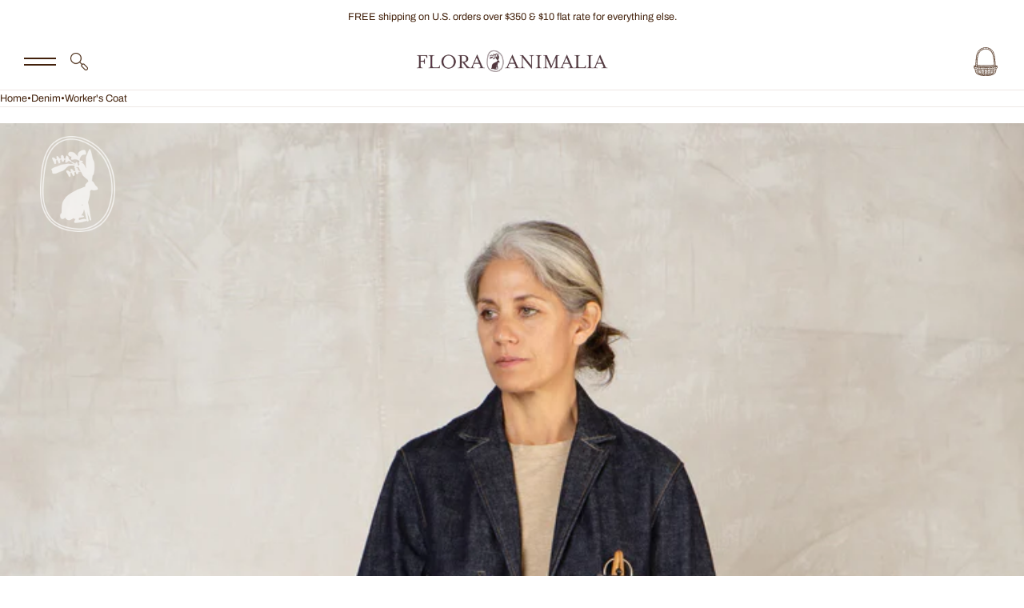

--- FILE ---
content_type: text/html; charset=utf-8
request_url: https://floraanimalia.com/collections/denim/products/workers-long-coat
body_size: 46927
content:
<!doctype html>
<html
  lang="en"
  dir="ltr"
  
  class="no-js"
>
  <head>
    <script>window.performance && window.performance.mark && window.performance.mark('shopify.content_for_header.start');</script><meta name="google-site-verification" content="YaoeNWqFm60KJvCrvKUscDD39CmM5c5H5mSfN54g_3w">
<meta id="shopify-digital-wallet" name="shopify-digital-wallet" content="/26602962996/digital_wallets/dialog">
<meta name="shopify-checkout-api-token" content="37399a803a8963ddef158bae25f02b44">
<link rel="alternate" type="application/json+oembed" href="https://floraanimalia.com/products/workers-long-coat.oembed">
<script async="async" src="/checkouts/internal/preloads.js?locale=en-US"></script>
<link rel="preconnect" href="https://shop.app" crossorigin="anonymous">
<script async="async" src="https://shop.app/checkouts/internal/preloads.js?locale=en-US&shop_id=26602962996" crossorigin="anonymous"></script>
<script id="apple-pay-shop-capabilities" type="application/json">{"shopId":26602962996,"countryCode":"US","currencyCode":"USD","merchantCapabilities":["supports3DS"],"merchantId":"gid:\/\/shopify\/Shop\/26602962996","merchantName":"FLORA ANIMALIA","requiredBillingContactFields":["postalAddress","email"],"requiredShippingContactFields":["postalAddress","email"],"shippingType":"shipping","supportedNetworks":["visa","masterCard","amex","discover","elo","jcb"],"total":{"type":"pending","label":"FLORA ANIMALIA","amount":"1.00"},"shopifyPaymentsEnabled":true,"supportsSubscriptions":true}</script>
<script id="shopify-features" type="application/json">{"accessToken":"37399a803a8963ddef158bae25f02b44","betas":["rich-media-storefront-analytics"],"domain":"floraanimalia.com","predictiveSearch":true,"shopId":26602962996,"locale":"en"}</script>
<script>var Shopify = Shopify || {};
Shopify.shop = "floraanimalia.myshopify.com";
Shopify.locale = "en";
Shopify.currency = {"active":"USD","rate":"1.0"};
Shopify.country = "US";
Shopify.theme = {"name":"floraanimalia","id":151428563202,"schema_name":"Flora Animalia","schema_version":"1.0.0","theme_store_id":null,"role":"main"};
Shopify.theme.handle = "null";
Shopify.theme.style = {"id":null,"handle":null};
Shopify.cdnHost = "floraanimalia.com/cdn";
Shopify.routes = Shopify.routes || {};
Shopify.routes.root = "/";</script>
<script type="module">!function(o){(o.Shopify=o.Shopify||{}).modules=!0}(window);</script>
<script>!function(o){function n(){var o=[];function n(){o.push(Array.prototype.slice.apply(arguments))}return n.q=o,n}var t=o.Shopify=o.Shopify||{};t.loadFeatures=n(),t.autoloadFeatures=n()}(window);</script>
<script>
  window.ShopifyPay = window.ShopifyPay || {};
  window.ShopifyPay.apiHost = "shop.app\/pay";
  window.ShopifyPay.redirectState = null;
</script>
<script id="shop-js-analytics" type="application/json">{"pageType":"product"}</script>
<script defer="defer" async type="module" src="//floraanimalia.com/cdn/shopifycloud/shop-js/modules/v2/client.init-shop-cart-sync_C5BV16lS.en.esm.js"></script>
<script defer="defer" async type="module" src="//floraanimalia.com/cdn/shopifycloud/shop-js/modules/v2/chunk.common_CygWptCX.esm.js"></script>
<script type="module">
  await import("//floraanimalia.com/cdn/shopifycloud/shop-js/modules/v2/client.init-shop-cart-sync_C5BV16lS.en.esm.js");
await import("//floraanimalia.com/cdn/shopifycloud/shop-js/modules/v2/chunk.common_CygWptCX.esm.js");

  window.Shopify.SignInWithShop?.initShopCartSync?.({"fedCMEnabled":true,"windoidEnabled":true});

</script>
<script defer="defer" async type="module" src="//floraanimalia.com/cdn/shopifycloud/shop-js/modules/v2/client.payment-terms_CZxnsJam.en.esm.js"></script>
<script defer="defer" async type="module" src="//floraanimalia.com/cdn/shopifycloud/shop-js/modules/v2/chunk.common_CygWptCX.esm.js"></script>
<script defer="defer" async type="module" src="//floraanimalia.com/cdn/shopifycloud/shop-js/modules/v2/chunk.modal_D71HUcav.esm.js"></script>
<script type="module">
  await import("//floraanimalia.com/cdn/shopifycloud/shop-js/modules/v2/client.payment-terms_CZxnsJam.en.esm.js");
await import("//floraanimalia.com/cdn/shopifycloud/shop-js/modules/v2/chunk.common_CygWptCX.esm.js");
await import("//floraanimalia.com/cdn/shopifycloud/shop-js/modules/v2/chunk.modal_D71HUcav.esm.js");

  
</script>
<script>
  window.Shopify = window.Shopify || {};
  if (!window.Shopify.featureAssets) window.Shopify.featureAssets = {};
  window.Shopify.featureAssets['shop-js'] = {"shop-cart-sync":["modules/v2/client.shop-cart-sync_ZFArdW7E.en.esm.js","modules/v2/chunk.common_CygWptCX.esm.js"],"init-fed-cm":["modules/v2/client.init-fed-cm_CmiC4vf6.en.esm.js","modules/v2/chunk.common_CygWptCX.esm.js"],"shop-button":["modules/v2/client.shop-button_tlx5R9nI.en.esm.js","modules/v2/chunk.common_CygWptCX.esm.js"],"shop-cash-offers":["modules/v2/client.shop-cash-offers_DOA2yAJr.en.esm.js","modules/v2/chunk.common_CygWptCX.esm.js","modules/v2/chunk.modal_D71HUcav.esm.js"],"init-windoid":["modules/v2/client.init-windoid_sURxWdc1.en.esm.js","modules/v2/chunk.common_CygWptCX.esm.js"],"shop-toast-manager":["modules/v2/client.shop-toast-manager_ClPi3nE9.en.esm.js","modules/v2/chunk.common_CygWptCX.esm.js"],"init-shop-email-lookup-coordinator":["modules/v2/client.init-shop-email-lookup-coordinator_B8hsDcYM.en.esm.js","modules/v2/chunk.common_CygWptCX.esm.js"],"init-shop-cart-sync":["modules/v2/client.init-shop-cart-sync_C5BV16lS.en.esm.js","modules/v2/chunk.common_CygWptCX.esm.js"],"avatar":["modules/v2/client.avatar_BTnouDA3.en.esm.js"],"pay-button":["modules/v2/client.pay-button_FdsNuTd3.en.esm.js","modules/v2/chunk.common_CygWptCX.esm.js"],"init-customer-accounts":["modules/v2/client.init-customer-accounts_DxDtT_ad.en.esm.js","modules/v2/client.shop-login-button_C5VAVYt1.en.esm.js","modules/v2/chunk.common_CygWptCX.esm.js","modules/v2/chunk.modal_D71HUcav.esm.js"],"init-shop-for-new-customer-accounts":["modules/v2/client.init-shop-for-new-customer-accounts_ChsxoAhi.en.esm.js","modules/v2/client.shop-login-button_C5VAVYt1.en.esm.js","modules/v2/chunk.common_CygWptCX.esm.js","modules/v2/chunk.modal_D71HUcav.esm.js"],"shop-login-button":["modules/v2/client.shop-login-button_C5VAVYt1.en.esm.js","modules/v2/chunk.common_CygWptCX.esm.js","modules/v2/chunk.modal_D71HUcav.esm.js"],"init-customer-accounts-sign-up":["modules/v2/client.init-customer-accounts-sign-up_CPSyQ0Tj.en.esm.js","modules/v2/client.shop-login-button_C5VAVYt1.en.esm.js","modules/v2/chunk.common_CygWptCX.esm.js","modules/v2/chunk.modal_D71HUcav.esm.js"],"shop-follow-button":["modules/v2/client.shop-follow-button_Cva4Ekp9.en.esm.js","modules/v2/chunk.common_CygWptCX.esm.js","modules/v2/chunk.modal_D71HUcav.esm.js"],"checkout-modal":["modules/v2/client.checkout-modal_BPM8l0SH.en.esm.js","modules/v2/chunk.common_CygWptCX.esm.js","modules/v2/chunk.modal_D71HUcav.esm.js"],"lead-capture":["modules/v2/client.lead-capture_Bi8yE_yS.en.esm.js","modules/v2/chunk.common_CygWptCX.esm.js","modules/v2/chunk.modal_D71HUcav.esm.js"],"shop-login":["modules/v2/client.shop-login_D6lNrXab.en.esm.js","modules/v2/chunk.common_CygWptCX.esm.js","modules/v2/chunk.modal_D71HUcav.esm.js"],"payment-terms":["modules/v2/client.payment-terms_CZxnsJam.en.esm.js","modules/v2/chunk.common_CygWptCX.esm.js","modules/v2/chunk.modal_D71HUcav.esm.js"]};
</script>
<script>(function() {
  var isLoaded = false;
  function asyncLoad() {
    if (isLoaded) return;
    isLoaded = true;
    var urls = ["https:\/\/chimpstatic.com\/mcjs-connected\/js\/users\/ffae554c9a9433d9fd554a0ef\/d3716437d75239f79d442a930.js?shop=floraanimalia.myshopify.com","https:\/\/static.shareasale.com\/json\/shopify\/deduplication.js?shop=floraanimalia.myshopify.com","https:\/\/app.adbeacon.com\/os\/k6ct0ltx21tl3tz8?shop=floraanimalia.myshopify.com","https:\/\/widgets.automizely.com\/returns\/main.js?shop=floraanimalia.myshopify.com","\/\/backinstock.useamp.com\/widget\/38701_1767156504.js?category=bis\u0026v=6\u0026shop=floraanimalia.myshopify.com","https:\/\/cdn.adscale.com\/static\/ecom_js\/floraanimalia\/add_item_to_cart.js?ver=20260117\u0026shop=floraanimalia.myshopify.com"];
    for (var i = 0; i < urls.length; i++) {
      var s = document.createElement('script');
      s.type = 'text/javascript';
      s.async = true;
      s.src = urls[i];
      var x = document.getElementsByTagName('script')[0];
      x.parentNode.insertBefore(s, x);
    }
  };
  if(window.attachEvent) {
    window.attachEvent('onload', asyncLoad);
  } else {
    window.addEventListener('load', asyncLoad, false);
  }
})();</script>
<script id="__st">var __st={"a":26602962996,"offset":-28800,"reqid":"82be4686-41fe-4154-8e79-40b6f9858f59-1768652838","pageurl":"floraanimalia.com\/collections\/denim\/products\/workers-long-coat","u":"a721ea9df4e4","p":"product","rtyp":"product","rid":4496161996852};</script>
<script>window.ShopifyPaypalV4VisibilityTracking = true;</script>
<script id="captcha-bootstrap">!function(){'use strict';const t='contact',e='account',n='new_comment',o=[[t,t],['blogs',n],['comments',n],[t,'customer']],c=[[e,'customer_login'],[e,'guest_login'],[e,'recover_customer_password'],[e,'create_customer']],r=t=>t.map((([t,e])=>`form[action*='/${t}']:not([data-nocaptcha='true']) input[name='form_type'][value='${e}']`)).join(','),a=t=>()=>t?[...document.querySelectorAll(t)].map((t=>t.form)):[];function s(){const t=[...o],e=r(t);return a(e)}const i='password',u='form_key',d=['recaptcha-v3-token','g-recaptcha-response','h-captcha-response',i],f=()=>{try{return window.sessionStorage}catch{return}},m='__shopify_v',_=t=>t.elements[u];function p(t,e,n=!1){try{const o=window.sessionStorage,c=JSON.parse(o.getItem(e)),{data:r}=function(t){const{data:e,action:n}=t;return t[m]||n?{data:e,action:n}:{data:t,action:n}}(c);for(const[e,n]of Object.entries(r))t.elements[e]&&(t.elements[e].value=n);n&&o.removeItem(e)}catch(o){console.error('form repopulation failed',{error:o})}}const l='form_type',E='cptcha';function T(t){t.dataset[E]=!0}const w=window,h=w.document,L='Shopify',v='ce_forms',y='captcha';let A=!1;((t,e)=>{const n=(g='f06e6c50-85a8-45c8-87d0-21a2b65856fe',I='https://cdn.shopify.com/shopifycloud/storefront-forms-hcaptcha/ce_storefront_forms_captcha_hcaptcha.v1.5.2.iife.js',D={infoText:'Protected by hCaptcha',privacyText:'Privacy',termsText:'Terms'},(t,e,n)=>{const o=w[L][v],c=o.bindForm;if(c)return c(t,g,e,D).then(n);var r;o.q.push([[t,g,e,D],n]),r=I,A||(h.body.append(Object.assign(h.createElement('script'),{id:'captcha-provider',async:!0,src:r})),A=!0)});var g,I,D;w[L]=w[L]||{},w[L][v]=w[L][v]||{},w[L][v].q=[],w[L][y]=w[L][y]||{},w[L][y].protect=function(t,e){n(t,void 0,e),T(t)},Object.freeze(w[L][y]),function(t,e,n,w,h,L){const[v,y,A,g]=function(t,e,n){const i=e?o:[],u=t?c:[],d=[...i,...u],f=r(d),m=r(i),_=r(d.filter((([t,e])=>n.includes(e))));return[a(f),a(m),a(_),s()]}(w,h,L),I=t=>{const e=t.target;return e instanceof HTMLFormElement?e:e&&e.form},D=t=>v().includes(t);t.addEventListener('submit',(t=>{const e=I(t);if(!e)return;const n=D(e)&&!e.dataset.hcaptchaBound&&!e.dataset.recaptchaBound,o=_(e),c=g().includes(e)&&(!o||!o.value);(n||c)&&t.preventDefault(),c&&!n&&(function(t){try{if(!f())return;!function(t){const e=f();if(!e)return;const n=_(t);if(!n)return;const o=n.value;o&&e.removeItem(o)}(t);const e=Array.from(Array(32),(()=>Math.random().toString(36)[2])).join('');!function(t,e){_(t)||t.append(Object.assign(document.createElement('input'),{type:'hidden',name:u})),t.elements[u].value=e}(t,e),function(t,e){const n=f();if(!n)return;const o=[...t.querySelectorAll(`input[type='${i}']`)].map((({name:t})=>t)),c=[...d,...o],r={};for(const[a,s]of new FormData(t).entries())c.includes(a)||(r[a]=s);n.setItem(e,JSON.stringify({[m]:1,action:t.action,data:r}))}(t,e)}catch(e){console.error('failed to persist form',e)}}(e),e.submit())}));const S=(t,e)=>{t&&!t.dataset[E]&&(n(t,e.some((e=>e===t))),T(t))};for(const o of['focusin','change'])t.addEventListener(o,(t=>{const e=I(t);D(e)&&S(e,y())}));const B=e.get('form_key'),M=e.get(l),P=B&&M;t.addEventListener('DOMContentLoaded',(()=>{const t=y();if(P)for(const e of t)e.elements[l].value===M&&p(e,B);[...new Set([...A(),...v().filter((t=>'true'===t.dataset.shopifyCaptcha))])].forEach((e=>S(e,t)))}))}(h,new URLSearchParams(w.location.search),n,t,e,['guest_login'])})(!0,!0)}();</script>
<script integrity="sha256-4kQ18oKyAcykRKYeNunJcIwy7WH5gtpwJnB7kiuLZ1E=" data-source-attribution="shopify.loadfeatures" defer="defer" src="//floraanimalia.com/cdn/shopifycloud/storefront/assets/storefront/load_feature-a0a9edcb.js" crossorigin="anonymous"></script>
<script crossorigin="anonymous" defer="defer" src="//floraanimalia.com/cdn/shopifycloud/storefront/assets/shopify_pay/storefront-65b4c6d7.js?v=20250812"></script>
<script data-source-attribution="shopify.dynamic_checkout.dynamic.init">var Shopify=Shopify||{};Shopify.PaymentButton=Shopify.PaymentButton||{isStorefrontPortableWallets:!0,init:function(){window.Shopify.PaymentButton.init=function(){};var t=document.createElement("script");t.src="https://floraanimalia.com/cdn/shopifycloud/portable-wallets/latest/portable-wallets.en.js",t.type="module",document.head.appendChild(t)}};
</script>
<script data-source-attribution="shopify.dynamic_checkout.buyer_consent">
  function portableWalletsHideBuyerConsent(e){var t=document.getElementById("shopify-buyer-consent"),n=document.getElementById("shopify-subscription-policy-button");t&&n&&(t.classList.add("hidden"),t.setAttribute("aria-hidden","true"),n.removeEventListener("click",e))}function portableWalletsShowBuyerConsent(e){var t=document.getElementById("shopify-buyer-consent"),n=document.getElementById("shopify-subscription-policy-button");t&&n&&(t.classList.remove("hidden"),t.removeAttribute("aria-hidden"),n.addEventListener("click",e))}window.Shopify?.PaymentButton&&(window.Shopify.PaymentButton.hideBuyerConsent=portableWalletsHideBuyerConsent,window.Shopify.PaymentButton.showBuyerConsent=portableWalletsShowBuyerConsent);
</script>
<script data-source-attribution="shopify.dynamic_checkout.cart.bootstrap">document.addEventListener("DOMContentLoaded",(function(){function t(){return document.querySelector("shopify-accelerated-checkout-cart, shopify-accelerated-checkout")}if(t())Shopify.PaymentButton.init();else{new MutationObserver((function(e,n){t()&&(Shopify.PaymentButton.init(),n.disconnect())})).observe(document.body,{childList:!0,subtree:!0})}}));
</script>
<link id="shopify-accelerated-checkout-styles" rel="stylesheet" media="screen" href="https://floraanimalia.com/cdn/shopifycloud/portable-wallets/latest/accelerated-checkout-backwards-compat.css" crossorigin="anonymous">
<style id="shopify-accelerated-checkout-cart">
        #shopify-buyer-consent {
  margin-top: 1em;
  display: inline-block;
  width: 100%;
}

#shopify-buyer-consent.hidden {
  display: none;
}

#shopify-subscription-policy-button {
  background: none;
  border: none;
  padding: 0;
  text-decoration: underline;
  font-size: inherit;
  cursor: pointer;
}

#shopify-subscription-policy-button::before {
  box-shadow: none;
}

      </style>

<script>window.performance && window.performance.mark && window.performance.mark('shopify.content_for_header.end');</script>

    <!-- Google tag (gtag.js) -->
<script async src="https://www.googletagmanager.com/gtag/js?id=G-BXTL1EX3X4"></script>
<script>
  window.dataLayer = window.dataLayer || [];
  function gtag(){dataLayer.push(arguments);}
  gtag('js', new Date());
  gtag('config', 'G-BXTL1EX3X4');
</script>

 <!-- Microsoft Clarity -->
    <script type="text/javascript">
    (function(c,l,a,r,i,t,y){
        c[a]=c[a]||function(){(c[a].q=c[a].q||[]).push(arguments)};
        t=l.createElement(r);t.async=1;t.src="https://www.clarity.ms/tag/"+i;
        y=l.getElementsByTagName(r)[0];y.parentNode.insertBefore(t,y);
    })(window, document, "clarity", "script", "symgpampd6");
    </script>

    <!-- Google Search Console verification -->
  <meta name="google-site-verification" content="_wS6F6b72WHLs0TJSCCOf_7TaP8TOOQHoHRz9QUbc0I" />
    <meta charset="utf-8">
    <meta name="viewport" content="width=device-width, initial-scale=1, viewport-fit=cover"><!-- SEO Engine -->

<title>Worker&#39;s Coat&nbsp;-&nbsp;FLORA ANIMALIA</title>
<link rel="canonical" href="https://floraanimalia.com/products/workers-long-coat">
<meta name="description" content="Functional, long coat made in 100% GOTS certified organic cotton denim. Made to last with specially placed pockets for all of your most often used garden too...">
<meta name="robots" content="index, follow, max-snippet:-1, max-image-preview:large, max-video-preview:-1">
<meta name="theme-color" content="#FFFFFF">
<meta name="Flora Animalia" property="FloraAnimalia" content="https://floraanimalia.com/">
<meta name="designer" content="Flora Animalia">
<meta property="og:site_name" content="FLORA ANIMALIA">
<meta property="og:url" content="https://floraanimalia.com/products/workers-long-coat">
<meta property="og:title" content="Worker&#39;s Coat">
<meta property="og:type" content="product">
<meta property="og:description" content="Functional, long coat made in 100% GOTS certified organic cotton denim. Made to last with specially placed pockets for all of your most often used garden too..."><meta property="og:price:amount" content="575.00">
  <meta property="og:price:currency" content="USD"><meta property="og:image" content="http://floraanimalia.com/cdn/shop/products/untitled-4774.jpg?v=1618257694">
  <meta property="og:image:secure_url" content="https://floraanimalia.com/cdn/shop/products/untitled-4774.jpg?v=1618257694">
  <meta property="og:image:width" content="2150">
  <meta property="og:image:height" content="3000">
<meta name="twitter:card" content="summary_large_image">
<meta name="twitter:title" content="Worker&#39;s Coat">
<meta
  name="twitter:description"
  content="Functional, long coat made in 100% GOTS certified organic cotton denim. Made to last with specially placed pockets for all of your most often used garden too..."
>
<script type="application/ld+json" class="openthinking-schema-graph">{"@context":"http:\/\/schema.org\/","@id":"\/products\/workers-long-coat#product","@type":"ProductGroup","brand":{"@type":"Brand","name":"FLORA ANIMALIA"},"category":"Coats \u0026 Jackets","description":"Functional, long coat made in 100% GOTS certified organic cotton denim. Made to last with specially placed pockets for all of your most often used garden tools and implements. This unlined jacket features a contoured sleeve for a flattering fit. Buttons up the front, hidden inside pocket, two lower front patch pockets and a divided chest pocket. Selvedge center back detail. Perfect for those chilly mornings in the garden or a summer evening stroll in the fields. Organic cotton farming supports, regional fair labor, clean water and healthy soil.\nMade in our Los Angeles studio.","hasVariant":[{"@id":"\/products\/workers-long-coat?variant=36973179895964#variant","@type":"Product","image":"https:\/\/floraanimalia.com\/cdn\/shop\/products\/untitled-4772.jpg?v=1618257694\u0026width=1920","name":"Worker's Coat - S\/M \/ Indigo Denim","offers":{"@id":"\/products\/workers-long-coat?variant=36973179895964#offer","@type":"Offer","availability":"http:\/\/schema.org\/OutOfStock","price":"575.00","priceCurrency":"USD","url":"https:\/\/floraanimalia.com\/products\/workers-long-coat?variant=36973179895964"},"sku":"10292"},{"@id":"\/products\/workers-long-coat?variant=45403182792962#variant","@type":"Product","image":"https:\/\/floraanimalia.com\/cdn\/shop\/products\/untitled-4774.jpg?v=1618257694\u0026width=1920","name":"Worker's Coat - S\/M \/ Black Denim","offers":{"@id":"\/products\/workers-long-coat?variant=45403182792962#offer","@type":"Offer","availability":"http:\/\/schema.org\/OutOfStock","price":"575.00","priceCurrency":"USD","url":"https:\/\/floraanimalia.com\/products\/workers-long-coat?variant=45403182792962"}},{"@id":"\/products\/workers-long-coat?variant=36973182255260#variant","@type":"Product","image":"https:\/\/floraanimalia.com\/cdn\/shop\/products\/untitled-4770.jpg?v=1618257694\u0026width=1920","name":"Worker's Coat - M\/L \/ Indigo Denim","offers":{"@id":"\/products\/workers-long-coat?variant=36973182255260#offer","@type":"Offer","availability":"http:\/\/schema.org\/OutOfStock","price":"575.00","priceCurrency":"USD","url":"https:\/\/floraanimalia.com\/products\/workers-long-coat?variant=36973182255260"},"sku":"10293"},{"@id":"\/products\/workers-long-coat?variant=45403182825730#variant","@type":"Product","image":"https:\/\/floraanimalia.com\/cdn\/shop\/products\/untitled-4774.jpg?v=1618257694\u0026width=1920","name":"Worker's Coat - M\/L \/ Black Denim","offers":{"@id":"\/products\/workers-long-coat?variant=45403182825730#offer","@type":"Offer","availability":"http:\/\/schema.org\/OutOfStock","price":"575.00","priceCurrency":"USD","url":"https:\/\/floraanimalia.com\/products\/workers-long-coat?variant=45403182825730"}}],"name":"Worker's Coat","productGroupID":"4496161996852","url":"https:\/\/floraanimalia.com\/products\/workers-long-coat"}</script><script type="application/ld+json" class="openthinking-schema-graph">
{
    "@context": "https://schema.org",
    "@type": "BreadcrumbList",
    "itemListElement": [{
      "@type": "ListItem",
      "position": 1,
      "name": "Home",
      "item": "https://floraanimalia.com"
    }, {
      "@type": "ListItem",
      "position": 2,
      "name": "Worker&#39;s Coat",
      "item": "https://floraanimalia.com/products/workers-long-coat"
    }]
}
</script>
<!-- / SEO Engine -->

<link rel="preload" as="font" href="//floraanimalia.com/cdn/fonts/archivo/archivo_n4.dc8d917cc69af0a65ae04d01fd8eeab28a3573c9.woff2" type="font/woff2" crossorigin>
<link rel="shortcut icon" href="//floraanimalia.com/cdn/shop/files/fa_favicon_b.png?crop=center&height=32&v=1749052223&width=32">
      <link rel="apple-touch-icon-precomposed" href="//floraanimalia.com/cdn/shop/files/fa_favicon_b.png?crop=center&height=250&v=1749052223&width=250"><script>
      document.documentElement.className = 'js';
    </script>

    <!-- BEGIN content_for_header -->
    <script>window.performance && window.performance.mark && window.performance.mark('shopify.content_for_header.start');</script><meta name="google-site-verification" content="YaoeNWqFm60KJvCrvKUscDD39CmM5c5H5mSfN54g_3w">
<meta id="shopify-digital-wallet" name="shopify-digital-wallet" content="/26602962996/digital_wallets/dialog">
<meta name="shopify-checkout-api-token" content="37399a803a8963ddef158bae25f02b44">
<link rel="alternate" type="application/json+oembed" href="https://floraanimalia.com/products/workers-long-coat.oembed">
<script async="async" src="/checkouts/internal/preloads.js?locale=en-US"></script>
<link rel="preconnect" href="https://shop.app" crossorigin="anonymous">
<script async="async" src="https://shop.app/checkouts/internal/preloads.js?locale=en-US&shop_id=26602962996" crossorigin="anonymous"></script>
<script id="apple-pay-shop-capabilities" type="application/json">{"shopId":26602962996,"countryCode":"US","currencyCode":"USD","merchantCapabilities":["supports3DS"],"merchantId":"gid:\/\/shopify\/Shop\/26602962996","merchantName":"FLORA ANIMALIA","requiredBillingContactFields":["postalAddress","email"],"requiredShippingContactFields":["postalAddress","email"],"shippingType":"shipping","supportedNetworks":["visa","masterCard","amex","discover","elo","jcb"],"total":{"type":"pending","label":"FLORA ANIMALIA","amount":"1.00"},"shopifyPaymentsEnabled":true,"supportsSubscriptions":true}</script>
<script id="shopify-features" type="application/json">{"accessToken":"37399a803a8963ddef158bae25f02b44","betas":["rich-media-storefront-analytics"],"domain":"floraanimalia.com","predictiveSearch":true,"shopId":26602962996,"locale":"en"}</script>
<script>var Shopify = Shopify || {};
Shopify.shop = "floraanimalia.myshopify.com";
Shopify.locale = "en";
Shopify.currency = {"active":"USD","rate":"1.0"};
Shopify.country = "US";
Shopify.theme = {"name":"floraanimalia","id":151428563202,"schema_name":"Flora Animalia","schema_version":"1.0.0","theme_store_id":null,"role":"main"};
Shopify.theme.handle = "null";
Shopify.theme.style = {"id":null,"handle":null};
Shopify.cdnHost = "floraanimalia.com/cdn";
Shopify.routes = Shopify.routes || {};
Shopify.routes.root = "/";</script>
<script type="module">!function(o){(o.Shopify=o.Shopify||{}).modules=!0}(window);</script>
<script>!function(o){function n(){var o=[];function n(){o.push(Array.prototype.slice.apply(arguments))}return n.q=o,n}var t=o.Shopify=o.Shopify||{};t.loadFeatures=n(),t.autoloadFeatures=n()}(window);</script>
<script>
  window.ShopifyPay = window.ShopifyPay || {};
  window.ShopifyPay.apiHost = "shop.app\/pay";
  window.ShopifyPay.redirectState = null;
</script>
<script id="shop-js-analytics" type="application/json">{"pageType":"product"}</script>
<script defer="defer" async type="module" src="//floraanimalia.com/cdn/shopifycloud/shop-js/modules/v2/client.init-shop-cart-sync_C5BV16lS.en.esm.js"></script>
<script defer="defer" async type="module" src="//floraanimalia.com/cdn/shopifycloud/shop-js/modules/v2/chunk.common_CygWptCX.esm.js"></script>
<script type="module">
  await import("//floraanimalia.com/cdn/shopifycloud/shop-js/modules/v2/client.init-shop-cart-sync_C5BV16lS.en.esm.js");
await import("//floraanimalia.com/cdn/shopifycloud/shop-js/modules/v2/chunk.common_CygWptCX.esm.js");

  window.Shopify.SignInWithShop?.initShopCartSync?.({"fedCMEnabled":true,"windoidEnabled":true});

</script>
<script defer="defer" async type="module" src="//floraanimalia.com/cdn/shopifycloud/shop-js/modules/v2/client.payment-terms_CZxnsJam.en.esm.js"></script>
<script defer="defer" async type="module" src="//floraanimalia.com/cdn/shopifycloud/shop-js/modules/v2/chunk.common_CygWptCX.esm.js"></script>
<script defer="defer" async type="module" src="//floraanimalia.com/cdn/shopifycloud/shop-js/modules/v2/chunk.modal_D71HUcav.esm.js"></script>
<script type="module">
  await import("//floraanimalia.com/cdn/shopifycloud/shop-js/modules/v2/client.payment-terms_CZxnsJam.en.esm.js");
await import("//floraanimalia.com/cdn/shopifycloud/shop-js/modules/v2/chunk.common_CygWptCX.esm.js");
await import("//floraanimalia.com/cdn/shopifycloud/shop-js/modules/v2/chunk.modal_D71HUcav.esm.js");

  
</script>
<script>
  window.Shopify = window.Shopify || {};
  if (!window.Shopify.featureAssets) window.Shopify.featureAssets = {};
  window.Shopify.featureAssets['shop-js'] = {"shop-cart-sync":["modules/v2/client.shop-cart-sync_ZFArdW7E.en.esm.js","modules/v2/chunk.common_CygWptCX.esm.js"],"init-fed-cm":["modules/v2/client.init-fed-cm_CmiC4vf6.en.esm.js","modules/v2/chunk.common_CygWptCX.esm.js"],"shop-button":["modules/v2/client.shop-button_tlx5R9nI.en.esm.js","modules/v2/chunk.common_CygWptCX.esm.js"],"shop-cash-offers":["modules/v2/client.shop-cash-offers_DOA2yAJr.en.esm.js","modules/v2/chunk.common_CygWptCX.esm.js","modules/v2/chunk.modal_D71HUcav.esm.js"],"init-windoid":["modules/v2/client.init-windoid_sURxWdc1.en.esm.js","modules/v2/chunk.common_CygWptCX.esm.js"],"shop-toast-manager":["modules/v2/client.shop-toast-manager_ClPi3nE9.en.esm.js","modules/v2/chunk.common_CygWptCX.esm.js"],"init-shop-email-lookup-coordinator":["modules/v2/client.init-shop-email-lookup-coordinator_B8hsDcYM.en.esm.js","modules/v2/chunk.common_CygWptCX.esm.js"],"init-shop-cart-sync":["modules/v2/client.init-shop-cart-sync_C5BV16lS.en.esm.js","modules/v2/chunk.common_CygWptCX.esm.js"],"avatar":["modules/v2/client.avatar_BTnouDA3.en.esm.js"],"pay-button":["modules/v2/client.pay-button_FdsNuTd3.en.esm.js","modules/v2/chunk.common_CygWptCX.esm.js"],"init-customer-accounts":["modules/v2/client.init-customer-accounts_DxDtT_ad.en.esm.js","modules/v2/client.shop-login-button_C5VAVYt1.en.esm.js","modules/v2/chunk.common_CygWptCX.esm.js","modules/v2/chunk.modal_D71HUcav.esm.js"],"init-shop-for-new-customer-accounts":["modules/v2/client.init-shop-for-new-customer-accounts_ChsxoAhi.en.esm.js","modules/v2/client.shop-login-button_C5VAVYt1.en.esm.js","modules/v2/chunk.common_CygWptCX.esm.js","modules/v2/chunk.modal_D71HUcav.esm.js"],"shop-login-button":["modules/v2/client.shop-login-button_C5VAVYt1.en.esm.js","modules/v2/chunk.common_CygWptCX.esm.js","modules/v2/chunk.modal_D71HUcav.esm.js"],"init-customer-accounts-sign-up":["modules/v2/client.init-customer-accounts-sign-up_CPSyQ0Tj.en.esm.js","modules/v2/client.shop-login-button_C5VAVYt1.en.esm.js","modules/v2/chunk.common_CygWptCX.esm.js","modules/v2/chunk.modal_D71HUcav.esm.js"],"shop-follow-button":["modules/v2/client.shop-follow-button_Cva4Ekp9.en.esm.js","modules/v2/chunk.common_CygWptCX.esm.js","modules/v2/chunk.modal_D71HUcav.esm.js"],"checkout-modal":["modules/v2/client.checkout-modal_BPM8l0SH.en.esm.js","modules/v2/chunk.common_CygWptCX.esm.js","modules/v2/chunk.modal_D71HUcav.esm.js"],"lead-capture":["modules/v2/client.lead-capture_Bi8yE_yS.en.esm.js","modules/v2/chunk.common_CygWptCX.esm.js","modules/v2/chunk.modal_D71HUcav.esm.js"],"shop-login":["modules/v2/client.shop-login_D6lNrXab.en.esm.js","modules/v2/chunk.common_CygWptCX.esm.js","modules/v2/chunk.modal_D71HUcav.esm.js"],"payment-terms":["modules/v2/client.payment-terms_CZxnsJam.en.esm.js","modules/v2/chunk.common_CygWptCX.esm.js","modules/v2/chunk.modal_D71HUcav.esm.js"]};
</script>
<script>(function() {
  var isLoaded = false;
  function asyncLoad() {
    if (isLoaded) return;
    isLoaded = true;
    var urls = ["https:\/\/chimpstatic.com\/mcjs-connected\/js\/users\/ffae554c9a9433d9fd554a0ef\/d3716437d75239f79d442a930.js?shop=floraanimalia.myshopify.com","https:\/\/static.shareasale.com\/json\/shopify\/deduplication.js?shop=floraanimalia.myshopify.com","https:\/\/app.adbeacon.com\/os\/k6ct0ltx21tl3tz8?shop=floraanimalia.myshopify.com","https:\/\/widgets.automizely.com\/returns\/main.js?shop=floraanimalia.myshopify.com","\/\/backinstock.useamp.com\/widget\/38701_1767156504.js?category=bis\u0026v=6\u0026shop=floraanimalia.myshopify.com","https:\/\/cdn.adscale.com\/static\/ecom_js\/floraanimalia\/add_item_to_cart.js?ver=20260117\u0026shop=floraanimalia.myshopify.com"];
    for (var i = 0; i < urls.length; i++) {
      var s = document.createElement('script');
      s.type = 'text/javascript';
      s.async = true;
      s.src = urls[i];
      var x = document.getElementsByTagName('script')[0];
      x.parentNode.insertBefore(s, x);
    }
  };
  if(window.attachEvent) {
    window.attachEvent('onload', asyncLoad);
  } else {
    window.addEventListener('load', asyncLoad, false);
  }
})();</script>
<script id="__st">var __st={"a":26602962996,"offset":-28800,"reqid":"82be4686-41fe-4154-8e79-40b6f9858f59-1768652838","pageurl":"floraanimalia.com\/collections\/denim\/products\/workers-long-coat","u":"a721ea9df4e4","p":"product","rtyp":"product","rid":4496161996852};</script>
<script>window.ShopifyPaypalV4VisibilityTracking = true;</script>
<script id="captcha-bootstrap">!function(){'use strict';const t='contact',e='account',n='new_comment',o=[[t,t],['blogs',n],['comments',n],[t,'customer']],c=[[e,'customer_login'],[e,'guest_login'],[e,'recover_customer_password'],[e,'create_customer']],r=t=>t.map((([t,e])=>`form[action*='/${t}']:not([data-nocaptcha='true']) input[name='form_type'][value='${e}']`)).join(','),a=t=>()=>t?[...document.querySelectorAll(t)].map((t=>t.form)):[];function s(){const t=[...o],e=r(t);return a(e)}const i='password',u='form_key',d=['recaptcha-v3-token','g-recaptcha-response','h-captcha-response',i],f=()=>{try{return window.sessionStorage}catch{return}},m='__shopify_v',_=t=>t.elements[u];function p(t,e,n=!1){try{const o=window.sessionStorage,c=JSON.parse(o.getItem(e)),{data:r}=function(t){const{data:e,action:n}=t;return t[m]||n?{data:e,action:n}:{data:t,action:n}}(c);for(const[e,n]of Object.entries(r))t.elements[e]&&(t.elements[e].value=n);n&&o.removeItem(e)}catch(o){console.error('form repopulation failed',{error:o})}}const l='form_type',E='cptcha';function T(t){t.dataset[E]=!0}const w=window,h=w.document,L='Shopify',v='ce_forms',y='captcha';let A=!1;((t,e)=>{const n=(g='f06e6c50-85a8-45c8-87d0-21a2b65856fe',I='https://cdn.shopify.com/shopifycloud/storefront-forms-hcaptcha/ce_storefront_forms_captcha_hcaptcha.v1.5.2.iife.js',D={infoText:'Protected by hCaptcha',privacyText:'Privacy',termsText:'Terms'},(t,e,n)=>{const o=w[L][v],c=o.bindForm;if(c)return c(t,g,e,D).then(n);var r;o.q.push([[t,g,e,D],n]),r=I,A||(h.body.append(Object.assign(h.createElement('script'),{id:'captcha-provider',async:!0,src:r})),A=!0)});var g,I,D;w[L]=w[L]||{},w[L][v]=w[L][v]||{},w[L][v].q=[],w[L][y]=w[L][y]||{},w[L][y].protect=function(t,e){n(t,void 0,e),T(t)},Object.freeze(w[L][y]),function(t,e,n,w,h,L){const[v,y,A,g]=function(t,e,n){const i=e?o:[],u=t?c:[],d=[...i,...u],f=r(d),m=r(i),_=r(d.filter((([t,e])=>n.includes(e))));return[a(f),a(m),a(_),s()]}(w,h,L),I=t=>{const e=t.target;return e instanceof HTMLFormElement?e:e&&e.form},D=t=>v().includes(t);t.addEventListener('submit',(t=>{const e=I(t);if(!e)return;const n=D(e)&&!e.dataset.hcaptchaBound&&!e.dataset.recaptchaBound,o=_(e),c=g().includes(e)&&(!o||!o.value);(n||c)&&t.preventDefault(),c&&!n&&(function(t){try{if(!f())return;!function(t){const e=f();if(!e)return;const n=_(t);if(!n)return;const o=n.value;o&&e.removeItem(o)}(t);const e=Array.from(Array(32),(()=>Math.random().toString(36)[2])).join('');!function(t,e){_(t)||t.append(Object.assign(document.createElement('input'),{type:'hidden',name:u})),t.elements[u].value=e}(t,e),function(t,e){const n=f();if(!n)return;const o=[...t.querySelectorAll(`input[type='${i}']`)].map((({name:t})=>t)),c=[...d,...o],r={};for(const[a,s]of new FormData(t).entries())c.includes(a)||(r[a]=s);n.setItem(e,JSON.stringify({[m]:1,action:t.action,data:r}))}(t,e)}catch(e){console.error('failed to persist form',e)}}(e),e.submit())}));const S=(t,e)=>{t&&!t.dataset[E]&&(n(t,e.some((e=>e===t))),T(t))};for(const o of['focusin','change'])t.addEventListener(o,(t=>{const e=I(t);D(e)&&S(e,y())}));const B=e.get('form_key'),M=e.get(l),P=B&&M;t.addEventListener('DOMContentLoaded',(()=>{const t=y();if(P)for(const e of t)e.elements[l].value===M&&p(e,B);[...new Set([...A(),...v().filter((t=>'true'===t.dataset.shopifyCaptcha))])].forEach((e=>S(e,t)))}))}(h,new URLSearchParams(w.location.search),n,t,e,['guest_login'])})(!0,!0)}();</script>
<script integrity="sha256-4kQ18oKyAcykRKYeNunJcIwy7WH5gtpwJnB7kiuLZ1E=" data-source-attribution="shopify.loadfeatures" defer="defer" src="//floraanimalia.com/cdn/shopifycloud/storefront/assets/storefront/load_feature-a0a9edcb.js" crossorigin="anonymous"></script>
<script crossorigin="anonymous" defer="defer" src="//floraanimalia.com/cdn/shopifycloud/storefront/assets/shopify_pay/storefront-65b4c6d7.js?v=20250812"></script>
<script data-source-attribution="shopify.dynamic_checkout.dynamic.init">var Shopify=Shopify||{};Shopify.PaymentButton=Shopify.PaymentButton||{isStorefrontPortableWallets:!0,init:function(){window.Shopify.PaymentButton.init=function(){};var t=document.createElement("script");t.src="https://floraanimalia.com/cdn/shopifycloud/portable-wallets/latest/portable-wallets.en.js",t.type="module",document.head.appendChild(t)}};
</script>
<script data-source-attribution="shopify.dynamic_checkout.buyer_consent">
  function portableWalletsHideBuyerConsent(e){var t=document.getElementById("shopify-buyer-consent"),n=document.getElementById("shopify-subscription-policy-button");t&&n&&(t.classList.add("hidden"),t.setAttribute("aria-hidden","true"),n.removeEventListener("click",e))}function portableWalletsShowBuyerConsent(e){var t=document.getElementById("shopify-buyer-consent"),n=document.getElementById("shopify-subscription-policy-button");t&&n&&(t.classList.remove("hidden"),t.removeAttribute("aria-hidden"),n.addEventListener("click",e))}window.Shopify?.PaymentButton&&(window.Shopify.PaymentButton.hideBuyerConsent=portableWalletsHideBuyerConsent,window.Shopify.PaymentButton.showBuyerConsent=portableWalletsShowBuyerConsent);
</script>
<script data-source-attribution="shopify.dynamic_checkout.cart.bootstrap">document.addEventListener("DOMContentLoaded",(function(){function t(){return document.querySelector("shopify-accelerated-checkout-cart, shopify-accelerated-checkout")}if(t())Shopify.PaymentButton.init();else{new MutationObserver((function(e,n){t()&&(Shopify.PaymentButton.init(),n.disconnect())})).observe(document.body,{childList:!0,subtree:!0})}}));
</script>
<!-- placeholder d240401043bd0d19 --><script>window.performance && window.performance.mark && window.performance.mark('shopify.content_for_header.end');</script>
    <!-- END content_for_header -->

    
<link href="//floraanimalia.com/cdn/shop/t/56/assets/skelet.css?v=163729704114848661191749050960" rel="stylesheet" type="text/css" media="all" /><style id="global-css-vars">@font-face {
  font-family: Archivo;
  font-weight: 400;
  font-style: normal;
  font-display: swap;
  src: url("//floraanimalia.com/cdn/fonts/archivo/archivo_n4.dc8d917cc69af0a65ae04d01fd8eeab28a3573c9.woff2") format("woff2"),
       url("//floraanimalia.com/cdn/fonts/archivo/archivo_n4.bd6b9c34fdb81d7646836be8065ce3c80a2cc984.woff") format("woff");
}
@font-face {
  font-family: Archivo;
  font-weight: 700;
  font-style: normal;
  font-display: swap;
  src: url("//floraanimalia.com/cdn/fonts/archivo/archivo_n7.651b020b3543640c100112be6f1c1b8e816c7f13.woff2") format("woff2"),
       url("//floraanimalia.com/cdn/fonts/archivo/archivo_n7.7e9106d320e6594976a7dcb57957f3e712e83c96.woff") format("woff");
}
@font-face {
  font-family: Archivo;
  font-weight: 400;
  font-style: italic;
  font-display: swap;
  src: url("//floraanimalia.com/cdn/fonts/archivo/archivo_i4.37d8c4e02dc4f8e8b559f47082eb24a5c48c2908.woff2") format("woff2"),
       url("//floraanimalia.com/cdn/fonts/archivo/archivo_i4.839d35d75c605237591e73815270f86ab696602c.woff") format("woff");
}
@font-face {
  font-family: Archivo;
  font-weight: 700;
  font-style: italic;
  font-display: swap;
  src: url("//floraanimalia.com/cdn/fonts/archivo/archivo_i7.3dc798c6f261b8341dd97dd5c78d97d457c63517.woff2") format("woff2"),
       url("//floraanimalia.com/cdn/fonts/archivo/archivo_i7.3b65e9d326e7379bd5f15bcb927c5d533d950ff6.woff") format("woff");
}
:root {
      --hFontFamily: var(--fontFamily);
      --fontWeight: 400;
      --fontStyle: normal;
      --hWeight: 600;
      --hStyle: normal;

      --bgColor: #FFFFFF;
      --bgColorOpacity: rgba(255, 255, 255, 0.85);
      --primary: #42210b;
      --plyr-color-main: var(--primary);
      --plyr-video-background: transparent;

      --iconSize: var(--fontSize);

      --color: #42210b;
      --linkColor: #42210b;
      --linkHover: #42210b;

      --buttonBgColor: #42210b;
      --buttonColor: #FFFFFF;
      --buttonBorderColor: #42210b;
      --buttonBorderHover: #42210b;
      --buttonTransform: uppercase;
      --buttonWeight: 600;
      --buttonAlign: center;

      --buyButtonBgColor: #42210b;
      --buyButtonBorderColor: #42210b;
      --buyButtonBorderHover: #42210b;
      --buyButtonColor: #FFFFFF;
      --buttonBorderWidth: 1px;

      --boxBgColor: #FFFFFF;
      --boxPlaceholderColor: #42210b;--boxBorderColor: #42210b;
      --boxBorderHover: #42210b;
      --boxBorderActive: #42210b;

      --boxColor: #42210b;
      --boxBorderWidth: 1px;

      --boxTransform: none;
      --boxAlign: left;

      --cardBg: rgba(0,0,0,0);
      --cardColor: #42210b;
      --cardTextBg: rgba(0,0,0,0);

      --globalBorderColor: #42210b;
      --globalBorderWidth: 1px;
      --globalBorder: var(--globalBorderWidth) solid var(--globalBorderColor);

      
      --globalBorderColorSecondary: #eee8e5;
      --globalBorderWidthSecondary: 1px;
      --globalBorderSecondary: var(--globalBorderWidthSecondary) solid var(--globalBorderColorSecondary);

      --globalBorderColorTertiary: #ffffff;
      --globalBorderWidthTertiary: 1px;
      --globalBorderTertiary: var(--globalBorderWidthTertiary) solid var(--globalBorderColorTertiary);

      --radius: 0.5rem;
      --radius-2: 0.5rem;
      --radiusImg: 0;

      --globalShadow: 0 0 15px rgba(0,0,0,0.25);
      --globalTransparentBg: rgba(255, 255, 255, 0.9);

      --buttonRadius: var(--radius);
      --padding: 2rem;
      --boxPadding: 1.4rem;
      --boxRadius: var(--radius);
      --buttonPadding: 1.4rem;
      --rowGap: 0;
      --columnGap: 0;

      --logoSize: 1.8rem;
      --headerHeight: auto;

      --fontSizeBase: 0.9;
      --fontSize: calc(var(--fontSizeBase) * 1.4rem);

      --colorHeadings: #42210b;
      --hSizeBase: 0.7777777777777778;
      --hSize: calc(var(--hSizeBase) * 1.6rem);
      --h1Size: var(--hSize);
      --h2Size: var(--hSize);
      --h3Size: var(--hSize);
      --h4Size: var(--hSize);
      --h5Size: var(--hSize);
      --h6Size: var(--hSize);

      --hLine: 1.4;
      --h1Line: var(--hLine);
      --h2Line: var(--hLine);
      --h3Line: var(--hLine);
      --h4Line: var(--hLine);
      --h5Line: var(--hLine);
      --h6Line: var(--hLine);

      --fontFamily: Archivo, sans-serif;
      --fontWeight: 400;
      --fontStyle: normal;

      --hFontFamily: "New York", Iowan Old Style, Apple Garamond, Baskerville, Times New Roman, Droid Serif, Times, Source Serif Pro, serif, Apple Color Emoji, Segoe UI Emoji, Segoe UI Symbol;
      --hWeight: 400;
      --hStyle: normal;
      --hTxTransform: uppercase;

      --boxedLayoutMaxWidth: 1200px;

      --cardRatioCustom: 130%;

      --a11yWidth: calc(var(--globalBorderWidth) * 1);
      --a11yOffset: calc(var(--globalBorderWidth) * 3);
      --a11yColor: var(--globalBorderColor);
      --a11yOutline: var(--a11yWidth) solid var(--a11yColor);
      --a11yShadow: 0 0 0 var(--a11yWidth), 0 0 0 var(--a11yOffset) var(--a11yColor);
  }img,video,iframe:not([title="reCAPTCHA"]),.lazyframe,.plyr__video-wrapper { border-radius: var(--radiusImg) }

  body.ip--padding :where(img,video,.lazyframe,.plyr__video-wrapper) { transform: scale(0.98) }
  body.ip--margin :where(img,video,.lazyframe,.plyr__video-wrapper)  { transform: scale(0.99) }
  @media (max-width: 777px) {
      body.ip--padding :where(img,video,.lazyframe,.plyr__video-wrapper) { transform: scale(0.97) }
      body.ip--margin :where(img,video,.lazyframe,.plyr__video-wrapper)  { transform: scale(0.98) }
  }summary.dropdown-caret::-webkit-details-marker { display:none }
  .dropdown-caret { --caretSize: 6px; width: 100%; list-style: none; display: flex; align-items: center; justify-content: space-between; gap: .7rem; user-select: none }.dropdown-caret::after {
          content: "";
          display: inline-block;
          width: var(--caretSize);
          height: var(--caretSize);
          vertical-align: middle;
          border-block-start: 2px solid currentColor;
          border-inline-start: 2px solid currentColor;
          transform: rotate(225deg) translateY(3px);
      }
      [dir="rtl"] .dropdown-caret::after { transform: rotate(136deg) translateY(3px) }

      details[open] > summary.dropdown-caret::after,
      .dropdown-caret[aria-expanded="true"]::after { transform: rotate(45deg) translate(4px, 1px) }
      [dir="rtl"] .dropdown-caret[aria-expanded="true"]::after { transform: rotate(314deg) translate(4px, 1px) }


  @media (max-width: 777px) {
    :root {
      --fontSize: 1.4rem;
      --iconSize: var(--fontSize);
      --hSize: 1.6rem;
      --h1Size: var(--hSize);
      --h2Size: var(--hSize);
      --h3Size: var(--hSize);
      --h4Size: var(--hSize);
      --h5Size: var(--hSize);
      --h6Size: var(--hSize);
    }
  }.coretex-dialog {
      --dialogBg: var(--bgColor);
      --dialogColor: var(--color);
          --hColor: var(--dialogColor);
      --dialogRadius: calc(var(--radius) / 3);
      --dialogW: calc(100% - var(--dialogMargin));
      --dialogMaxW: 500px;
      --dialogH: 600px;
      --dialogMaxH: calc(100vh - (var(--margin) * 2));
      --dialogBorder: var(--globalBorder);
      --dialogPadding: var(--padding);
      --dialogMargin: auto;

      --dialogSize: inherit;
      --hSize: var(--dialogSize);

      --dialogAnimationOpen: fadeIn 150ms ease forwards;
      --dialogAnimationClose: fadeOut 150ms ease forwards;
      --dialogTransOrigin: center;
  }

  .coretex-dialog dialog::-webkit-backdrop { --dialogBackdropBg: rgba(255, 255, 255, 0.9);
      --dialogBackdropBlur: none;
      --dialogBackdropAnimationIn: fadeIn 100ms ease forwards;
      --dialogBackdropAnimationOut: fadeOut 100ms ease forwards;
      pointer-events: all; }
  .coretex-dialog dialog::backdrop { --dialogBackdropBg: rgba(255, 255, 255, 0.9);
      --dialogBackdropBlur: none;
      --dialogBackdropAnimationIn: fadeIn 100ms ease forwards;
      --dialogBackdropAnimationOut: fadeOut 100ms ease forwards;
      pointer-events: all; }

  @keyframes fadeIn { 0% { opacity: 0 } 100% { opacity: 1 } }
  @keyframes fadeOut { from { opacity: 1 } to { opacity: 0 } }
</style>
<link href="//floraanimalia.com/cdn/shop/t/56/assets/app.css?v=15121666133773679041749050960" rel="stylesheet" type="text/css" media="all" /><link href="//floraanimalia.com/cdn/shop/t/56/assets/akinadebowale.css?v=80478842091246548251766616932" rel="stylesheet" type="text/css" media="all" />
<style id="bUserCSS">
        #shopify-section-template--19636913864962__gs_hero_text_jkB8Q3 { font-family: serif; border: none !important; outline: none !important; box-shadow: none !important; border-top: none !important; border-bottom: none !important; border-left: none !important; border-right: none !important; } #shopify-section-template--19636913864962__gs_hero_text_jkB8Q3 * { border: none !important; outline: none !important; box-shadow: none !important; border-top: none !important; border-bottom: none !important; border-left: none !important; border-right: none !important; } #shopify-section-template--19636913864962__gs_hero_text_jkB8Q3 p { font-family: serif; letter-spacing: 0.05em; border: none !important; outline: none !important; box-shadow: none !important; border-top: none !important; border-bottom: none !important; border-left: none !important; border-right: none !important; } #shopify-section-template--19636913864962__gs_hero_text_jkB8Q3 .shopify-section { border: none !important; outline: none !important; box-shadow: none !important; } #shopify-section-template--19636913864962__hero { border-bottom: none !important; } #shopify-section-template--19636913864962__hero .hero-content { position: relative !important; top: -150px !important; } #shopify-section-template--19636913864962__hero [class*='content'] { position: relative !important; top: -150px !important; margin-top: -150px !important; } #shopify-section-template--19636913864962__hero .button { background-color: rgba(66, 33, 11, 0.6) !important; color: #ffffff !important; padding: 12px 24px !important; border: none !important; } #shopify-section-template--19636913864962__hero button { background-color: rgba(66, 33, 11, 0.6) !important; color: #ffffff !important; padding: 12px 24px !important; border: none !important; } #shopify-section-template--19636913864962__hero a.button { background-color: rgba(66, 33, 11, 0.6) !important; color: #ffffff !important; padding: 12px 24px !important; border: none !important; }
      </style>
  <link href="https://monorail-edge.shopifysvc.com" rel="dns-prefetch">
<script>(function(){if ("sendBeacon" in navigator && "performance" in window) {try {var session_token_from_headers = performance.getEntriesByType('navigation')[0].serverTiming.find(x => x.name == '_s').description;} catch {var session_token_from_headers = undefined;}var session_cookie_matches = document.cookie.match(/_shopify_s=([^;]*)/);var session_token_from_cookie = session_cookie_matches && session_cookie_matches.length === 2 ? session_cookie_matches[1] : "";var session_token = session_token_from_headers || session_token_from_cookie || "";function handle_abandonment_event(e) {var entries = performance.getEntries().filter(function(entry) {return /monorail-edge.shopifysvc.com/.test(entry.name);});if (!window.abandonment_tracked && entries.length === 0) {window.abandonment_tracked = true;var currentMs = Date.now();var navigation_start = performance.timing.navigationStart;var payload = {shop_id: 26602962996,url: window.location.href,navigation_start,duration: currentMs - navigation_start,session_token,page_type: "product"};window.navigator.sendBeacon("https://monorail-edge.shopifysvc.com/v1/produce", JSON.stringify({schema_id: "online_store_buyer_site_abandonment/1.1",payload: payload,metadata: {event_created_at_ms: currentMs,event_sent_at_ms: currentMs}}));}}window.addEventListener('pagehide', handle_abandonment_event);}}());</script>
<script id="web-pixels-manager-setup">(function e(e,d,r,n,o){if(void 0===o&&(o={}),!Boolean(null===(a=null===(i=window.Shopify)||void 0===i?void 0:i.analytics)||void 0===a?void 0:a.replayQueue)){var i,a;window.Shopify=window.Shopify||{};var t=window.Shopify;t.analytics=t.analytics||{};var s=t.analytics;s.replayQueue=[],s.publish=function(e,d,r){return s.replayQueue.push([e,d,r]),!0};try{self.performance.mark("wpm:start")}catch(e){}var l=function(){var e={modern:/Edge?\/(1{2}[4-9]|1[2-9]\d|[2-9]\d{2}|\d{4,})\.\d+(\.\d+|)|Firefox\/(1{2}[4-9]|1[2-9]\d|[2-9]\d{2}|\d{4,})\.\d+(\.\d+|)|Chrom(ium|e)\/(9{2}|\d{3,})\.\d+(\.\d+|)|(Maci|X1{2}).+ Version\/(15\.\d+|(1[6-9]|[2-9]\d|\d{3,})\.\d+)([,.]\d+|)( \(\w+\)|)( Mobile\/\w+|) Safari\/|Chrome.+OPR\/(9{2}|\d{3,})\.\d+\.\d+|(CPU[ +]OS|iPhone[ +]OS|CPU[ +]iPhone|CPU IPhone OS|CPU iPad OS)[ +]+(15[._]\d+|(1[6-9]|[2-9]\d|\d{3,})[._]\d+)([._]\d+|)|Android:?[ /-](13[3-9]|1[4-9]\d|[2-9]\d{2}|\d{4,})(\.\d+|)(\.\d+|)|Android.+Firefox\/(13[5-9]|1[4-9]\d|[2-9]\d{2}|\d{4,})\.\d+(\.\d+|)|Android.+Chrom(ium|e)\/(13[3-9]|1[4-9]\d|[2-9]\d{2}|\d{4,})\.\d+(\.\d+|)|SamsungBrowser\/([2-9]\d|\d{3,})\.\d+/,legacy:/Edge?\/(1[6-9]|[2-9]\d|\d{3,})\.\d+(\.\d+|)|Firefox\/(5[4-9]|[6-9]\d|\d{3,})\.\d+(\.\d+|)|Chrom(ium|e)\/(5[1-9]|[6-9]\d|\d{3,})\.\d+(\.\d+|)([\d.]+$|.*Safari\/(?![\d.]+ Edge\/[\d.]+$))|(Maci|X1{2}).+ Version\/(10\.\d+|(1[1-9]|[2-9]\d|\d{3,})\.\d+)([,.]\d+|)( \(\w+\)|)( Mobile\/\w+|) Safari\/|Chrome.+OPR\/(3[89]|[4-9]\d|\d{3,})\.\d+\.\d+|(CPU[ +]OS|iPhone[ +]OS|CPU[ +]iPhone|CPU IPhone OS|CPU iPad OS)[ +]+(10[._]\d+|(1[1-9]|[2-9]\d|\d{3,})[._]\d+)([._]\d+|)|Android:?[ /-](13[3-9]|1[4-9]\d|[2-9]\d{2}|\d{4,})(\.\d+|)(\.\d+|)|Mobile Safari.+OPR\/([89]\d|\d{3,})\.\d+\.\d+|Android.+Firefox\/(13[5-9]|1[4-9]\d|[2-9]\d{2}|\d{4,})\.\d+(\.\d+|)|Android.+Chrom(ium|e)\/(13[3-9]|1[4-9]\d|[2-9]\d{2}|\d{4,})\.\d+(\.\d+|)|Android.+(UC? ?Browser|UCWEB|U3)[ /]?(15\.([5-9]|\d{2,})|(1[6-9]|[2-9]\d|\d{3,})\.\d+)\.\d+|SamsungBrowser\/(5\.\d+|([6-9]|\d{2,})\.\d+)|Android.+MQ{2}Browser\/(14(\.(9|\d{2,})|)|(1[5-9]|[2-9]\d|\d{3,})(\.\d+|))(\.\d+|)|K[Aa][Ii]OS\/(3\.\d+|([4-9]|\d{2,})\.\d+)(\.\d+|)/},d=e.modern,r=e.legacy,n=navigator.userAgent;return n.match(d)?"modern":n.match(r)?"legacy":"unknown"}(),u="modern"===l?"modern":"legacy",c=(null!=n?n:{modern:"",legacy:""})[u],f=function(e){return[e.baseUrl,"/wpm","/b",e.hashVersion,"modern"===e.buildTarget?"m":"l",".js"].join("")}({baseUrl:d,hashVersion:r,buildTarget:u}),m=function(e){var d=e.version,r=e.bundleTarget,n=e.surface,o=e.pageUrl,i=e.monorailEndpoint;return{emit:function(e){var a=e.status,t=e.errorMsg,s=(new Date).getTime(),l=JSON.stringify({metadata:{event_sent_at_ms:s},events:[{schema_id:"web_pixels_manager_load/3.1",payload:{version:d,bundle_target:r,page_url:o,status:a,surface:n,error_msg:t},metadata:{event_created_at_ms:s}}]});if(!i)return console&&console.warn&&console.warn("[Web Pixels Manager] No Monorail endpoint provided, skipping logging."),!1;try{return self.navigator.sendBeacon.bind(self.navigator)(i,l)}catch(e){}var u=new XMLHttpRequest;try{return u.open("POST",i,!0),u.setRequestHeader("Content-Type","text/plain"),u.send(l),!0}catch(e){return console&&console.warn&&console.warn("[Web Pixels Manager] Got an unhandled error while logging to Monorail."),!1}}}}({version:r,bundleTarget:l,surface:e.surface,pageUrl:self.location.href,monorailEndpoint:e.monorailEndpoint});try{o.browserTarget=l,function(e){var d=e.src,r=e.async,n=void 0===r||r,o=e.onload,i=e.onerror,a=e.sri,t=e.scriptDataAttributes,s=void 0===t?{}:t,l=document.createElement("script"),u=document.querySelector("head"),c=document.querySelector("body");if(l.async=n,l.src=d,a&&(l.integrity=a,l.crossOrigin="anonymous"),s)for(var f in s)if(Object.prototype.hasOwnProperty.call(s,f))try{l.dataset[f]=s[f]}catch(e){}if(o&&l.addEventListener("load",o),i&&l.addEventListener("error",i),u)u.appendChild(l);else{if(!c)throw new Error("Did not find a head or body element to append the script");c.appendChild(l)}}({src:f,async:!0,onload:function(){if(!function(){var e,d;return Boolean(null===(d=null===(e=window.Shopify)||void 0===e?void 0:e.analytics)||void 0===d?void 0:d.initialized)}()){var d=window.webPixelsManager.init(e)||void 0;if(d){var r=window.Shopify.analytics;r.replayQueue.forEach((function(e){var r=e[0],n=e[1],o=e[2];d.publishCustomEvent(r,n,o)})),r.replayQueue=[],r.publish=d.publishCustomEvent,r.visitor=d.visitor,r.initialized=!0}}},onerror:function(){return m.emit({status:"failed",errorMsg:"".concat(f," has failed to load")})},sri:function(e){var d=/^sha384-[A-Za-z0-9+/=]+$/;return"string"==typeof e&&d.test(e)}(c)?c:"",scriptDataAttributes:o}),m.emit({status:"loading"})}catch(e){m.emit({status:"failed",errorMsg:(null==e?void 0:e.message)||"Unknown error"})}}})({shopId: 26602962996,storefrontBaseUrl: "https://floraanimalia.com",extensionsBaseUrl: "https://extensions.shopifycdn.com/cdn/shopifycloud/web-pixels-manager",monorailEndpoint: "https://monorail-edge.shopifysvc.com/unstable/produce_batch",surface: "storefront-renderer",enabledBetaFlags: ["2dca8a86"],webPixelsConfigList: [{"id":"1579581698","configuration":"{\"accountID\":\"AdScaleWepPixel\",\"adscaleShopHost\":\"floraanimalia\"}","eventPayloadVersion":"v1","runtimeContext":"STRICT","scriptVersion":"fd09d49fa6133eb75bf9e72f0ef8df2e","type":"APP","apiClientId":1807201,"privacyPurposes":["ANALYTICS","MARKETING","SALE_OF_DATA"],"dataSharingAdjustments":{"protectedCustomerApprovalScopes":["read_customer_address","read_customer_email","read_customer_name","read_customer_personal_data","read_customer_phone"]}},{"id":"575045890","configuration":"{\"config\":\"{\\\"google_tag_ids\\\":[\\\"AW-16713521661\\\",\\\"GT-T5MQV38C\\\"],\\\"target_country\\\":\\\"US\\\",\\\"gtag_events\\\":[{\\\"type\\\":\\\"begin_checkout\\\",\\\"action_label\\\":\\\"AW-16713521661\\\/KHSgCOLE7ZIbEP2z0KE-\\\"},{\\\"type\\\":\\\"search\\\",\\\"action_label\\\":\\\"AW-16713521661\\\/A7nWCJDT8pIbEP2z0KE-\\\"},{\\\"type\\\":\\\"view_item\\\",\\\"action_label\\\":[\\\"AW-16713521661\\\/E84ECI3T8pIbEP2z0KE-\\\",\\\"MC-QK7W3T7WV0\\\"]},{\\\"type\\\":\\\"purchase\\\",\\\"action_label\\\":[\\\"AW-16713521661\\\/0WUvCN_E7ZIbEP2z0KE-\\\",\\\"MC-QK7W3T7WV0\\\"]},{\\\"type\\\":\\\"page_view\\\",\\\"action_label\\\":[\\\"AW-16713521661\\\/_1FfCOjE7ZIbEP2z0KE-\\\",\\\"MC-QK7W3T7WV0\\\"]},{\\\"type\\\":\\\"add_payment_info\\\",\\\"action_label\\\":\\\"AW-16713521661\\\/RjnqCJPT8pIbEP2z0KE-\\\"},{\\\"type\\\":\\\"add_to_cart\\\",\\\"action_label\\\":\\\"AW-16713521661\\\/PKcSCOXE7ZIbEP2z0KE-\\\"}],\\\"enable_monitoring_mode\\\":false}\"}","eventPayloadVersion":"v1","runtimeContext":"OPEN","scriptVersion":"b2a88bafab3e21179ed38636efcd8a93","type":"APP","apiClientId":1780363,"privacyPurposes":[],"dataSharingAdjustments":{"protectedCustomerApprovalScopes":["read_customer_address","read_customer_email","read_customer_name","read_customer_personal_data","read_customer_phone"]}},{"id":"136446210","configuration":"{\"pixel_id\":\"276201240507657\",\"pixel_type\":\"facebook_pixel\",\"metaapp_system_user_token\":\"-\"}","eventPayloadVersion":"v1","runtimeContext":"OPEN","scriptVersion":"ca16bc87fe92b6042fbaa3acc2fbdaa6","type":"APP","apiClientId":2329312,"privacyPurposes":["ANALYTICS","MARKETING","SALE_OF_DATA"],"dataSharingAdjustments":{"protectedCustomerApprovalScopes":["read_customer_address","read_customer_email","read_customer_name","read_customer_personal_data","read_customer_phone"]}},{"id":"85917954","configuration":"{\"tagID\":\"2612856169327\"}","eventPayloadVersion":"v1","runtimeContext":"STRICT","scriptVersion":"18031546ee651571ed29edbe71a3550b","type":"APP","apiClientId":3009811,"privacyPurposes":["ANALYTICS","MARKETING","SALE_OF_DATA"],"dataSharingAdjustments":{"protectedCustomerApprovalScopes":["read_customer_address","read_customer_email","read_customer_name","read_customer_personal_data","read_customer_phone"]}},{"id":"125305090","eventPayloadVersion":"1","runtimeContext":"LAX","scriptVersion":"1","type":"CUSTOM","privacyPurposes":["ANALYTICS","MARKETING","SALE_OF_DATA"],"name":"AdScale Pixel"},{"id":"shopify-app-pixel","configuration":"{}","eventPayloadVersion":"v1","runtimeContext":"STRICT","scriptVersion":"0450","apiClientId":"shopify-pixel","type":"APP","privacyPurposes":["ANALYTICS","MARKETING"]},{"id":"shopify-custom-pixel","eventPayloadVersion":"v1","runtimeContext":"LAX","scriptVersion":"0450","apiClientId":"shopify-pixel","type":"CUSTOM","privacyPurposes":["ANALYTICS","MARKETING"]}],isMerchantRequest: false,initData: {"shop":{"name":"FLORA ANIMALIA","paymentSettings":{"currencyCode":"USD"},"myshopifyDomain":"floraanimalia.myshopify.com","countryCode":"US","storefrontUrl":"https:\/\/floraanimalia.com"},"customer":null,"cart":null,"checkout":null,"productVariants":[{"price":{"amount":575.0,"currencyCode":"USD"},"product":{"title":"Worker's Coat","vendor":"FLORA ANIMALIA","id":"4496161996852","untranslatedTitle":"Worker's Coat","url":"\/products\/workers-long-coat","type":"Coats"},"id":"36973179895964","image":{"src":"\/\/floraanimalia.com\/cdn\/shop\/products\/untitled-4772.jpg?v=1618257694"},"sku":"10292","title":"S\/M \/ Indigo Denim","untranslatedTitle":"S\/M \/ Indigo Denim"},{"price":{"amount":575.0,"currencyCode":"USD"},"product":{"title":"Worker's Coat","vendor":"FLORA ANIMALIA","id":"4496161996852","untranslatedTitle":"Worker's Coat","url":"\/products\/workers-long-coat","type":"Coats"},"id":"45403182792962","image":{"src":"\/\/floraanimalia.com\/cdn\/shop\/products\/untitled-4774.jpg?v=1618257694"},"sku":"","title":"S\/M \/ Black Denim","untranslatedTitle":"S\/M \/ Black Denim"},{"price":{"amount":575.0,"currencyCode":"USD"},"product":{"title":"Worker's Coat","vendor":"FLORA ANIMALIA","id":"4496161996852","untranslatedTitle":"Worker's Coat","url":"\/products\/workers-long-coat","type":"Coats"},"id":"36973182255260","image":{"src":"\/\/floraanimalia.com\/cdn\/shop\/products\/untitled-4770.jpg?v=1618257694"},"sku":"10293","title":"M\/L \/ Indigo Denim","untranslatedTitle":"M\/L \/ Indigo Denim"},{"price":{"amount":575.0,"currencyCode":"USD"},"product":{"title":"Worker's Coat","vendor":"FLORA ANIMALIA","id":"4496161996852","untranslatedTitle":"Worker's Coat","url":"\/products\/workers-long-coat","type":"Coats"},"id":"45403182825730","image":{"src":"\/\/floraanimalia.com\/cdn\/shop\/products\/untitled-4774.jpg?v=1618257694"},"sku":"","title":"M\/L \/ Black Denim","untranslatedTitle":"M\/L \/ Black Denim"}],"purchasingCompany":null},},"https://floraanimalia.com/cdn","fcfee988w5aeb613cpc8e4bc33m6693e112",{"modern":"","legacy":""},{"shopId":"26602962996","storefrontBaseUrl":"https:\/\/floraanimalia.com","extensionBaseUrl":"https:\/\/extensions.shopifycdn.com\/cdn\/shopifycloud\/web-pixels-manager","surface":"storefront-renderer","enabledBetaFlags":"[\"2dca8a86\"]","isMerchantRequest":"false","hashVersion":"fcfee988w5aeb613cpc8e4bc33m6693e112","publish":"custom","events":"[[\"page_viewed\",{}],[\"product_viewed\",{\"productVariant\":{\"price\":{\"amount\":575.0,\"currencyCode\":\"USD\"},\"product\":{\"title\":\"Worker's Coat\",\"vendor\":\"FLORA ANIMALIA\",\"id\":\"4496161996852\",\"untranslatedTitle\":\"Worker's Coat\",\"url\":\"\/products\/workers-long-coat\",\"type\":\"Coats\"},\"id\":\"36973179895964\",\"image\":{\"src\":\"\/\/floraanimalia.com\/cdn\/shop\/products\/untitled-4772.jpg?v=1618257694\"},\"sku\":\"10292\",\"title\":\"S\/M \/ Indigo Denim\",\"untranslatedTitle\":\"S\/M \/ Indigo Denim\"}}]]"});</script><script>
  window.ShopifyAnalytics = window.ShopifyAnalytics || {};
  window.ShopifyAnalytics.meta = window.ShopifyAnalytics.meta || {};
  window.ShopifyAnalytics.meta.currency = 'USD';
  var meta = {"product":{"id":4496161996852,"gid":"gid:\/\/shopify\/Product\/4496161996852","vendor":"FLORA ANIMALIA","type":"Coats","handle":"workers-long-coat","variants":[{"id":36973179895964,"price":57500,"name":"Worker's Coat - S\/M \/ Indigo Denim","public_title":"S\/M \/ Indigo Denim","sku":"10292"},{"id":45403182792962,"price":57500,"name":"Worker's Coat - S\/M \/ Black Denim","public_title":"S\/M \/ Black Denim","sku":""},{"id":36973182255260,"price":57500,"name":"Worker's Coat - M\/L \/ Indigo Denim","public_title":"M\/L \/ Indigo Denim","sku":"10293"},{"id":45403182825730,"price":57500,"name":"Worker's Coat - M\/L \/ Black Denim","public_title":"M\/L \/ Black Denim","sku":""}],"remote":false},"page":{"pageType":"product","resourceType":"product","resourceId":4496161996852,"requestId":"82be4686-41fe-4154-8e79-40b6f9858f59-1768652838"}};
  for (var attr in meta) {
    window.ShopifyAnalytics.meta[attr] = meta[attr];
  }
</script>
<script class="analytics">
  (function () {
    var customDocumentWrite = function(content) {
      var jquery = null;

      if (window.jQuery) {
        jquery = window.jQuery;
      } else if (window.Checkout && window.Checkout.$) {
        jquery = window.Checkout.$;
      }

      if (jquery) {
        jquery('body').append(content);
      }
    };

    var hasLoggedConversion = function(token) {
      if (token) {
        return document.cookie.indexOf('loggedConversion=' + token) !== -1;
      }
      return false;
    }

    var setCookieIfConversion = function(token) {
      if (token) {
        var twoMonthsFromNow = new Date(Date.now());
        twoMonthsFromNow.setMonth(twoMonthsFromNow.getMonth() + 2);

        document.cookie = 'loggedConversion=' + token + '; expires=' + twoMonthsFromNow;
      }
    }

    var trekkie = window.ShopifyAnalytics.lib = window.trekkie = window.trekkie || [];
    if (trekkie.integrations) {
      return;
    }
    trekkie.methods = [
      'identify',
      'page',
      'ready',
      'track',
      'trackForm',
      'trackLink'
    ];
    trekkie.factory = function(method) {
      return function() {
        var args = Array.prototype.slice.call(arguments);
        args.unshift(method);
        trekkie.push(args);
        return trekkie;
      };
    };
    for (var i = 0; i < trekkie.methods.length; i++) {
      var key = trekkie.methods[i];
      trekkie[key] = trekkie.factory(key);
    }
    trekkie.load = function(config) {
      trekkie.config = config || {};
      trekkie.config.initialDocumentCookie = document.cookie;
      var first = document.getElementsByTagName('script')[0];
      var script = document.createElement('script');
      script.type = 'text/javascript';
      script.onerror = function(e) {
        var scriptFallback = document.createElement('script');
        scriptFallback.type = 'text/javascript';
        scriptFallback.onerror = function(error) {
                var Monorail = {
      produce: function produce(monorailDomain, schemaId, payload) {
        var currentMs = new Date().getTime();
        var event = {
          schema_id: schemaId,
          payload: payload,
          metadata: {
            event_created_at_ms: currentMs,
            event_sent_at_ms: currentMs
          }
        };
        return Monorail.sendRequest("https://" + monorailDomain + "/v1/produce", JSON.stringify(event));
      },
      sendRequest: function sendRequest(endpointUrl, payload) {
        // Try the sendBeacon API
        if (window && window.navigator && typeof window.navigator.sendBeacon === 'function' && typeof window.Blob === 'function' && !Monorail.isIos12()) {
          var blobData = new window.Blob([payload], {
            type: 'text/plain'
          });

          if (window.navigator.sendBeacon(endpointUrl, blobData)) {
            return true;
          } // sendBeacon was not successful

        } // XHR beacon

        var xhr = new XMLHttpRequest();

        try {
          xhr.open('POST', endpointUrl);
          xhr.setRequestHeader('Content-Type', 'text/plain');
          xhr.send(payload);
        } catch (e) {
          console.log(e);
        }

        return false;
      },
      isIos12: function isIos12() {
        return window.navigator.userAgent.lastIndexOf('iPhone; CPU iPhone OS 12_') !== -1 || window.navigator.userAgent.lastIndexOf('iPad; CPU OS 12_') !== -1;
      }
    };
    Monorail.produce('monorail-edge.shopifysvc.com',
      'trekkie_storefront_load_errors/1.1',
      {shop_id: 26602962996,
      theme_id: 151428563202,
      app_name: "storefront",
      context_url: window.location.href,
      source_url: "//floraanimalia.com/cdn/s/trekkie.storefront.cd680fe47e6c39ca5d5df5f0a32d569bc48c0f27.min.js"});

        };
        scriptFallback.async = true;
        scriptFallback.src = '//floraanimalia.com/cdn/s/trekkie.storefront.cd680fe47e6c39ca5d5df5f0a32d569bc48c0f27.min.js';
        first.parentNode.insertBefore(scriptFallback, first);
      };
      script.async = true;
      script.src = '//floraanimalia.com/cdn/s/trekkie.storefront.cd680fe47e6c39ca5d5df5f0a32d569bc48c0f27.min.js';
      first.parentNode.insertBefore(script, first);
    };
    trekkie.load(
      {"Trekkie":{"appName":"storefront","development":false,"defaultAttributes":{"shopId":26602962996,"isMerchantRequest":null,"themeId":151428563202,"themeCityHash":"1771900149610432969","contentLanguage":"en","currency":"USD","eventMetadataId":"39eb46cd-d9e2-4b10-b4e2-f3d16f2a7e82"},"isServerSideCookieWritingEnabled":true,"monorailRegion":"shop_domain","enabledBetaFlags":["65f19447"]},"Session Attribution":{},"S2S":{"facebookCapiEnabled":true,"source":"trekkie-storefront-renderer","apiClientId":580111}}
    );

    var loaded = false;
    trekkie.ready(function() {
      if (loaded) return;
      loaded = true;

      window.ShopifyAnalytics.lib = window.trekkie;

      var originalDocumentWrite = document.write;
      document.write = customDocumentWrite;
      try { window.ShopifyAnalytics.merchantGoogleAnalytics.call(this); } catch(error) {};
      document.write = originalDocumentWrite;

      window.ShopifyAnalytics.lib.page(null,{"pageType":"product","resourceType":"product","resourceId":4496161996852,"requestId":"82be4686-41fe-4154-8e79-40b6f9858f59-1768652838","shopifyEmitted":true});

      var match = window.location.pathname.match(/checkouts\/(.+)\/(thank_you|post_purchase)/)
      var token = match? match[1]: undefined;
      if (!hasLoggedConversion(token)) {
        setCookieIfConversion(token);
        window.ShopifyAnalytics.lib.track("Viewed Product",{"currency":"USD","variantId":36973179895964,"productId":4496161996852,"productGid":"gid:\/\/shopify\/Product\/4496161996852","name":"Worker's Coat - S\/M \/ Indigo Denim","price":"575.00","sku":"10292","brand":"FLORA ANIMALIA","variant":"S\/M \/ Indigo Denim","category":"Coats","nonInteraction":true,"remote":false},undefined,undefined,{"shopifyEmitted":true});
      window.ShopifyAnalytics.lib.track("monorail:\/\/trekkie_storefront_viewed_product\/1.1",{"currency":"USD","variantId":36973179895964,"productId":4496161996852,"productGid":"gid:\/\/shopify\/Product\/4496161996852","name":"Worker's Coat - S\/M \/ Indigo Denim","price":"575.00","sku":"10292","brand":"FLORA ANIMALIA","variant":"S\/M \/ Indigo Denim","category":"Coats","nonInteraction":true,"remote":false,"referer":"https:\/\/floraanimalia.com\/collections\/denim\/products\/workers-long-coat"});
      }
    });


        var eventsListenerScript = document.createElement('script');
        eventsListenerScript.async = true;
        eventsListenerScript.src = "//floraanimalia.com/cdn/shopifycloud/storefront/assets/shop_events_listener-3da45d37.js";
        document.getElementsByTagName('head')[0].appendChild(eventsListenerScript);

})();</script>
  <script>
  if (!window.ga || (window.ga && typeof window.ga !== 'function')) {
    window.ga = function ga() {
      (window.ga.q = window.ga.q || []).push(arguments);
      if (window.Shopify && window.Shopify.analytics && typeof window.Shopify.analytics.publish === 'function') {
        window.Shopify.analytics.publish("ga_stub_called", {}, {sendTo: "google_osp_migration"});
      }
      console.error("Shopify's Google Analytics stub called with:", Array.from(arguments), "\nSee https://help.shopify.com/manual/promoting-marketing/pixels/pixel-migration#google for more information.");
    };
    if (window.Shopify && window.Shopify.analytics && typeof window.Shopify.analytics.publish === 'function') {
      window.Shopify.analytics.publish("ga_stub_initialized", {}, {sendTo: "google_osp_migration"});
    }
  }
</script>
<script
  defer
  src="https://floraanimalia.com/cdn/shopifycloud/perf-kit/shopify-perf-kit-3.0.4.min.js"
  data-application="storefront-renderer"
  data-shop-id="26602962996"
  data-render-region="gcp-us-central1"
  data-page-type="product"
  data-theme-instance-id="151428563202"
  data-theme-name="Flora Animalia"
  data-theme-version="1.0.0"
  data-monorail-region="shop_domain"
  data-resource-timing-sampling-rate="10"
  data-shs="true"
  data-shs-beacon="true"
  data-shs-export-with-fetch="true"
  data-shs-logs-sample-rate="1"
  data-shs-beacon-endpoint="https://floraanimalia.com/api/collect"
></script>
</head>
  
  <body
    class="t-product t-product- ip--margin"
    layout-boxed="false"
    pid="/collections/denim/products/workers-long-coat"
  >
    <a href="#mainContent" class="skip-to-content button is-primary visually-hidden">Skip to content</a>
    <component-loader id="app"><!-- BEGIN sections: group-header -->
<div id="shopify-section-sections--19636720533762__header_marquee_64XPTP" class="shopify-section shopify-section-group-group-header announcement-bar"><section class="marquee" style="--marqueeBg:#ffffff;--marqueeColor:#42210b">
    <bullet-marquee
         
        bullet-reverse="false" 
        bullet-speed="100" 
        bullet-pause="false"
        bullet-image="false"
    ><span class="projectile" >
            
            <span>
            
                <x-flex ai="center" jc="center" style="gap:var(--marqueeLateralSpace)">
                    <x-cell>FREE shipping on U.S. orders over $350 & $10 flat rate for everything else.</x-cell></x-flex>
            
            </span>
            
        </span><span class="projectile" aria-hidden="true">
            
            <span>
            
                <x-flex ai="center" jc="center" style="gap:var(--marqueeLateralSpace)">
                    <x-cell>FREE shipping on U.S. orders over $350 & $10 flat rate for everything else.</x-cell></x-flex>
            
            </span>
            
        </span><span class="projectile" aria-hidden="true">
            
            <span>
            
                <x-flex ai="center" jc="center" style="gap:var(--marqueeLateralSpace)">
                    <x-cell>FREE shipping on U.S. orders over $350 & $10 flat rate for everything else.</x-cell></x-flex>
            
            </span>
            
        </span><span class="projectile" aria-hidden="true">
            
            <span>
            
                <x-flex ai="center" jc="center" style="gap:var(--marqueeLateralSpace)">
                    <x-cell>FREE shipping on U.S. orders over $350 & $10 flat rate for everything else.</x-cell></x-flex>
            
            </span>
            
        </span><span class="projectile" aria-hidden="true">
            
            <span>
            
                <x-flex ai="center" jc="center" style="gap:var(--marqueeLateralSpace)">
                    <x-cell>FREE shipping on U.S. orders over $350 & $10 flat rate for everything else.</x-cell></x-flex>
            
            </span>
            
        </span><span class="projectile" aria-hidden="true">
            
            <span>
            
                <x-flex ai="center" jc="center" style="gap:var(--marqueeLateralSpace)">
                    <x-cell>FREE shipping on U.S. orders over $350 & $10 flat rate for everything else.</x-cell></x-flex>
            
            </span>
            
        </span><span class="projectile" aria-hidden="true">
            
            <span>
            
                <x-flex ai="center" jc="center" style="gap:var(--marqueeLateralSpace)">
                    <x-cell>FREE shipping on U.S. orders over $350 & $10 flat rate for everything else.</x-cell></x-flex>
            
            </span>
            
        </span><span class="projectile" aria-hidden="true">
            
            <span>
            
                <x-flex ai="center" jc="center" style="gap:var(--marqueeLateralSpace)">
                    <x-cell>FREE shipping on U.S. orders over $350 & $10 flat rate for everything else.</x-cell></x-flex>
            
            </span>
            
        </span><span class="projectile" aria-hidden="true">
            
            <span>
            
                <x-flex ai="center" jc="center" style="gap:var(--marqueeLateralSpace)">
                    <x-cell>FREE shipping on U.S. orders over $350 & $10 flat rate for everything else.</x-cell></x-flex>
            
            </span>
            
        </span><span class="projectile" aria-hidden="true">
            
            <span>
            
                <x-flex ai="center" jc="center" style="gap:var(--marqueeLateralSpace)">
                    <x-cell>FREE shipping on U.S. orders over $350 & $10 flat rate for everything else.</x-cell></x-flex>
            
            </span>
            
        </span><span class="projectile" aria-hidden="true">
            
            <span>
            
                <x-flex ai="center" jc="center" style="gap:var(--marqueeLateralSpace)">
                    <x-cell>FREE shipping on U.S. orders over $350 & $10 flat rate for everything else.</x-cell></x-flex>
            
            </span>
            
        </span><span class="projectile" aria-hidden="true">
            
            <span>
            
                <x-flex ai="center" jc="center" style="gap:var(--marqueeLateralSpace)">
                    <x-cell>FREE shipping on U.S. orders over $350 & $10 flat rate for everything else.</x-cell></x-flex>
            
            </span>
            
        </span><span class="projectile" aria-hidden="true">
            
            <span>
            
                <x-flex ai="center" jc="center" style="gap:var(--marqueeLateralSpace)">
                    <x-cell>FREE shipping on U.S. orders over $350 & $10 flat rate for everything else.</x-cell></x-flex>
            
            </span>
            
        </span><span class="projectile" aria-hidden="true">
            
            <span>
            
                <x-flex ai="center" jc="center" style="gap:var(--marqueeLateralSpace)">
                    <x-cell>FREE shipping on U.S. orders over $350 & $10 flat rate for everything else.</x-cell></x-flex>
            
            </span>
            
        </span><span class="projectile" aria-hidden="true">
            
            <span>
            
                <x-flex ai="center" jc="center" style="gap:var(--marqueeLateralSpace)">
                    <x-cell>FREE shipping on U.S. orders over $350 & $10 flat rate for everything else.</x-cell></x-flex>
            
            </span>
            
        </span></bullet-marquee>
</section></div><div id="shopify-section-sections--19636720533762__header" class="shopify-section shopify-section-group-group-header main-header"><script src="//floraanimalia.com/cdn/shop/t/56/assets/predictive-search.js?v=181628166826281925991749050961" defer></script><search-engine id="searchbar">

    <x-grid columns="2" id="SearchControllers" class="header">
        <x-cell ps="center start"><h3 class="h3 headingTitle">Search</h3></x-cell>
        <x-cell ps="center end">
            <button class="is-blank shrink-search no-js-hidden"><i class="g-x">
      <svg xmlns="http://www.w3.org/2000/svg" fill="none" viewBox="0 0 24 24" focusable="false" aria-hidden="true">
        <path stroke="currentColor" stroke-linecap="round" stroke-linejoin="round" stroke-width="2" d="M18 6 6 18M6 6l12 12"/>
      </svg>
    </i></button>
            <noscript><a href="#!" class="button is-blank shrink-search"><i class="g-x">
      <svg xmlns="http://www.w3.org/2000/svg" fill="none" viewBox="0 0 24 24" focusable="false" aria-hidden="true">
        <path stroke="currentColor" stroke-linecap="round" stroke-linejoin="round" stroke-width="2" d="M18 6 6 18M6 6l12 12"/>
      </svg>
    </i></a></noscript>
        </x-cell>
    </x-grid><predictive-search data-loading-text="loading"><main-search>
        <form action="/search" method="get" role="search" class="search">
        <x-flex direction="column" class="search-section">
            <x-flex ai="center" class="search-input-stack">
                <x-cell style="padding-left:var(--boxPadding)"><i class="g-search">
      <svg xmlns="http://www.w3.org/2000/svg" fill="none" viewBox="0 0 24 24" focusable="false" aria-hidden="true">
        <path stroke="currentColor" stroke-linecap="round" stroke-linejoin="round" stroke-width="2" d="m21 21-6-6m2-5a7 7 0 1 1-14 0 7 7 0 0 1 14 0Z"/>
      </svg>
    </i></x-cell>
                <x-cell class="s-input fullwidth">
                    <label for="Search-In-Template" class="visually-hidden">Search</label>
                    <input id="Search-In-Template" class="fullwidth"
                        type="search"
                        name="q"
                        value=""
                        placeholder="Search"aria-expanded="false"
                            aria-owns="predictive-search-results"
                            aria-controls="predictive-search-results"
                            aria-haspopup="listbox"
                            aria-autocomplete="list"
                            autocorrect="off"
                            autocomplete="off"
                            autocapitalize="off"
                            spellcheck="false">
                    <input type="hidden" name="options[prefix]" value="last">
                </x-cell>

                <x-cell class="s-buttons">
                    <button type="reset" class="is-blank reset__button field__button  hidden" aria-label="Reset">
                        <span><i class="g-x">
      <svg xmlns="http://www.w3.org/2000/svg" fill="none" viewBox="0 0 24 24" focusable="false" aria-hidden="true">
        <path stroke="currentColor" stroke-linecap="round" stroke-linejoin="round" stroke-width="2" d="M18 6 6 18M6 6l12 12"/>
      </svg>
    </i></span>
                    </button>
                    <button type="submit" class="is-blank visually-hidden" aria-label="Search"><span>Search</span></button>
                </x-cell>
            </x-flex><div class="predictive-search predictive-search--search-template" tabindex="-1" data-predictive-search>
                <div class="predictive-search__loading-state">loading</div>
            </div>
            <span class="predictive-search-status visually-hidden" role="status" aria-hidden="true"></span></x-flex>
        </form>
    </main-search></predictive-search></search-engine><style data-shopify>
  :root{ --headerPosition:sticky;--logoFontFamily:Helvetica,Arial, sans-serif;--logoFontWeight:400;--logoFontStyle:normal }</style>

  <header id="header" class="raw-header" tabindex="-1">
  
  
  
  
  <div class="header-container">
    <!-- Watermark --><div
        class="watermark_overlay"
        style="opacity: 0.7;"
      >
        <img
          src="//floraanimalia.com/cdn/shop/t/56/assets/fa_logomark_thicker_white.png?v=119383353208298757531749050961"
          alt="Flora Animalia"
          class="logo"
          width="100"
          height="100"
        >
      </div><!-- Logo section -->
    <div class="logo-container">
      <a href="/" class="logo-link">
        <div class="logo-container-inner">
          <div class="logo-a" style="display: none;"><img
                src="//floraanimalia.com/cdn/shop/t/56/assets/fa_logomark_thicker_brown.png?v=180670201077502533001749050961"
                alt="Flora Animalia"
                class="logo"
                width="40"
                height="40"
              ></div>
          <div class="logo-b home"><img src="//floraanimalia.com/cdn/shop/files/FLORAANIMALIA_LOGO_HiRes-DarkRed_x100_f57d2a98-5352-41bc-9bf4-ace583077276.png?v=1749244792&amp;width=400" alt="FLORA ANIMALIA" srcset="//floraanimalia.com/cdn/shop/files/FLORAANIMALIA_LOGO_HiRes-DarkRed_x100_f57d2a98-5352-41bc-9bf4-ace583077276.png?v=1749244792&amp;width=100 100w, //floraanimalia.com/cdn/shop/files/FLORAANIMALIA_LOGO_HiRes-DarkRed_x100_f57d2a98-5352-41bc-9bf4-ace583077276.png?v=1749244792&amp;width=200 200w, //floraanimalia.com/cdn/shop/files/FLORAANIMALIA_LOGO_HiRes-DarkRed_x100_f57d2a98-5352-41bc-9bf4-ace583077276.png?v=1749244792&amp;width=400 400w" width="400" height="53" class="logo">
</div>
          <div class="logo-b not-home"><img src="//floraanimalia.com/cdn/shop/files/FLORAANIMALIA_LOGO_HiRes-DarkRed_x100_f57d2a98-5352-41bc-9bf4-ace583077276.png?v=1749244792&amp;width=400" alt="FLORA ANIMALIA" srcset="//floraanimalia.com/cdn/shop/files/FLORAANIMALIA_LOGO_HiRes-DarkRed_x100_f57d2a98-5352-41bc-9bf4-ace583077276.png?v=1749244792&amp;width=100 100w, //floraanimalia.com/cdn/shop/files/FLORAANIMALIA_LOGO_HiRes-DarkRed_x100_f57d2a98-5352-41bc-9bf4-ace583077276.png?v=1749244792&amp;width=200 200w, //floraanimalia.com/cdn/shop/files/FLORAANIMALIA_LOGO_HiRes-DarkRed_x100_f57d2a98-5352-41bc-9bf4-ace583077276.png?v=1749244792&amp;width=400 400w" width="400" height="53" class="logo">
</div>
        </div>
      </a>
      <div class="left-actions">
        <!-- Hamburger menu button (desktop only) -->
        <div class="hamburger desktop-only">
          <button class="is-blank fire-menu no-js-hidden">
            <span class="hamburger-line hamburger-line-top"></span>
            <span class="hamburger-line hamburger-line-middle"></span>
            <span class="hamburger-line hamburger-line-bottom"></span>
            <span class="visually-hidden">Menu</span>
          </button>
          <noscript>
            <a href="#mobmenu" class="no-style" style="padding-inline:0">Menu</a>
          </noscript>
        </div>
        <!-- Cart button (mobile only) -->
        <div class="cart-button-wrapper mobile-only">
          
<button class="action-button cart-button js" aria-label="Cart" data-open="#cartBox">
              
                <i class="s-straw-basket-b">
      <svg xmlns="http://www.w3.org/2000/svg" width="161" height="194" viewBox="0 0 161 194" fill="none">
        <path fill="currentColor" stroke="currentColor" stroke-width="0.5" d="M135.461 37.3771C144.026 56.4343 145.095 79.1174 146.161 99.8968C146.555 107.566 146.706 115.227 146.856 122.92C150.617 123.144 159.07 124.225 160.163 128.643C160.962 131.875 160.093 137.123 158.529 140.065C157.085 142.78 155.301 143.97 152.409 144.931C152.332 148.681 152.054 152.465 151.521 156.172C149.382 171.094 144.941 178.357 131.105 184.76C116.555 191.491 101.279 192.657 85.4202 192.947C66.7577 193.286 47.1492 192.36 29.9657 184.47C17.5047 178.747 12.647 172.627 9.98256 159.099C9.05581 154.4 8.58857 149.557 8.50748 144.757C7.42241 143.977 5.92802 143.765 4.80047 142.904C1.2595 140.197 -0.269642 132.4 0.792262 128.295C1.9314 123.901 9.48829 123.07 13.2185 122.734L13.5699 107.01C15.8211 70.1392 14.6511 27.2018 52.5553 8.02106C84.8796 -8.33292 120.849 4.86998 135.457 37.3733L135.461 37.3771ZM88.6484 11.3575C88.0769 9.15252 87.1116 7.00545 85.6095 5.27545C85.3276 4.94721 84.2232 3.79644 83.9143 3.66901C83.2346 3.39097 80.0953 3.48751 79.1724 3.52999C77.9753 3.58792 76.6586 3.86209 75.4422 3.88526C77.4463 5.89331 78.987 8.36861 79.6319 11.1644L88.6484 11.3575ZM98.5531 13.6166C98.4643 11.4077 96.8232 6.37215 94.8963 5.19821C94.1163 4.72323 91.4403 4.27529 90.4208 4.1131C89.0307 3.88912 87.6213 3.67287 86.2157 3.71535C88.2739 5.97826 89.5597 8.70457 90.2509 11.6703C93.0891 12.0217 95.7921 12.933 98.5531 13.6166ZM78.2225 11.1837C77.5621 9.38035 76.7319 7.50747 75.4461 6.05549C75.114 5.68092 73.7934 4.38341 73.4033 4.27142C72.7083 4.07062 68.9086 4.93562 67.9355 5.1596C67.5996 5.23683 65.3522 5.70022 65.3638 5.88558C67.5223 7.47271 69.399 9.64294 70.2369 12.2225L78.2186 11.1837H78.2225ZM105.979 9.31857C105.72 9.0637 103.731 8.19483 103.241 7.97472C101.345 7.1213 99.3215 6.41849 97.3406 5.79677C98.9624 8.32613 99.9239 11.2571 99.9741 14.2808L106.987 17.7794C107.319 17.8759 107.392 16.7445 107.415 16.478C107.535 14.9874 107.041 10.3689 105.979 9.31471V9.31857ZM68.8391 12.5739C68.2676 10.7165 65.4951 7.05566 63.63 6.56909C62.2476 6.20996 58.5676 8.26048 57.023 8.581C56.9226 8.97874 57.1002 8.86676 57.2431 8.97488C57.8532 9.45372 58.5907 9.80899 59.1893 10.3187C60.5562 11.4811 61.4251 12.9099 62.5333 14.2846L68.8391 12.5701V12.5739ZM61.0196 15.0067C60.4906 13.3424 56.8763 9.68928 55.1811 9.6275C54.6482 9.60819 49.022 12.6743 48.856 13.0103C48.7208 13.2806 48.9757 13.2497 49.0761 13.3076C51.2694 14.5974 53.3585 15.6207 54.6868 17.9725L61.0158 15.0029L61.0196 15.0067ZM108.114 10.4886C108.96 13.2227 108.995 16.0301 108.547 18.8375C110.582 20.1736 112.524 21.6642 114.281 23.344C115.3 21.5638 115.744 16.5784 114.756 14.8793C114.516 14.4661 108.361 10.172 108.114 10.4886ZM135.044 121.881C134.967 121.313 135.187 120.788 135.225 120.236C135.801 111.883 135.148 102.052 134.689 93.6487C133.326 68.5829 130.673 37.8791 108.686 21.8186C90.5096 8.53852 63.1048 11.7939 46.7669 26.5646C25.9073 45.4248 26.8147 76.5803 25.0423 102.5L25.05 122.059C59.5098 120.363 94.1858 120.321 128.711 121.53L135.048 121.885L135.044 121.881ZM53.3623 18.8143C52.8101 17.2079 48.9332 14.2228 47.3461 14.1804C46.5816 14.161 42.6892 17.5168 41.9053 18.2235C44.4539 18.8877 46.5661 20.1659 48.605 21.7955C50.277 21.0347 51.6247 19.5596 53.3623 18.8143ZM120.625 30.4725C122.05 28.731 123.483 24.2437 122.846 22.0812C122.568 21.1429 117.617 17.1422 116.629 16.2232C116.988 19.1271 116.439 21.8573 115.571 24.626C117.409 26.3676 119.235 28.3448 120.625 30.4725ZM47.4659 22.6566C45.3382 21.0695 43.1487 19.772 40.4303 19.5248L35.6498 24.3905C38.2485 24.2901 40.94 25.2825 43.0367 26.7924L47.3539 23.0158L47.462 22.6566H47.4659ZM125.664 38.2923C126.186 38.6708 127.784 35.4927 127.95 35.1104C128.418 34.033 129.244 31.5075 129.136 30.403C129.055 29.5767 127.375 27.9741 127.02 27.1168L124.448 23.8692C124.147 26.7229 123.185 29.3295 121.726 31.7739C123.127 33.8862 124.56 35.9985 125.664 38.2885V38.2923ZM42.0791 27.696C40.0634 26.7461 36.6769 25.1049 34.4218 25.8579C33.943 26.0162 32.2632 28.4413 31.8578 29.0283C31.6107 29.3874 29.8962 31.8357 30.0892 32.0365C32.7459 31.3723 35.3756 32.0133 37.9551 32.7084L42.0791 27.696ZM129.487 46.8072C129.839 47.1277 131.43 44.6138 131.6 44.3165C132.329 43.046 133.202 40.9723 133.384 39.5319C133.673 37.1956 131.244 34.5736 130.526 32.3841C130.287 32.2026 129.758 34.4809 129.661 34.7319C128.924 36.7168 127.866 38.273 126.591 39.9451C127.634 42.1887 128.761 44.4285 129.483 46.8072H129.487ZM37.0399 33.9519C35.0474 33.2954 30.5719 32.6968 28.8188 33.9364C28.2203 34.3612 26.5251 38.9604 25.9188 39.8563C27.6025 39.3852 29.3015 39.2307 31.0507 39.3311C31.7226 39.3697 33.2595 39.8795 33.7383 39.6014L37.0399 33.9519ZM32.8695 41.0766C31.182 40.5668 26.6216 40.563 25.3049 41.7639C24.9265 42.1076 22.3277 49.1319 22.6173 49.4138C24.9766 48.3364 27.3437 48.0005 29.9193 47.9425L32.8695 41.0766ZM132.268 55.4959C132.569 55.5731 132.615 55.3723 132.789 55.2372C134.322 54.0555 136.917 50.302 137.056 48.3789L134.696 41.0727C134.09 41.6828 134.005 42.7525 133.631 43.5673C132.793 45.3861 131.553 47.008 130.217 48.4832L132.268 55.4959ZM27.2781 57.2027L29.4946 49.5953L29.3131 49.2478C28.4674 49.5567 27.4403 49.4679 26.5753 49.6339C25.1466 49.9042 22.374 50.7306 21.8334 52.1903C21.0264 54.376 20.9028 57.0791 20.1846 59.315C22.4667 58.1874 24.7257 57.4614 27.2742 57.1989L27.2781 57.2027ZM134.353 66.096C136.77 64.4819 139.566 60.5005 139.388 57.4962C139.346 56.7895 138.048 51.1168 137.739 50.9778C136.596 53.426 134.824 55.4186 132.816 57.1873L134.357 66.096H134.353ZM26.9614 58.8014C25.1388 58.7705 21.2079 59.9367 20.088 61.3964C19.1613 62.6051 19.3582 66.6096 18.7944 68.1813C21.0109 67.1194 23.2081 65.8103 25.7412 65.7485L26.9614 58.8014ZM140.257 61.408C139.852 61.3231 139.979 61.4582 139.867 61.632C138.357 63.9992 137.148 66.1385 134.723 67.7797L135.743 76.1749C135.855 76.3139 137.156 75.1593 137.288 75.028C138.971 73.3791 141.103 69.8109 141.106 67.4206C141.106 65.6133 140.218 63.2925 140.257 61.408ZM17.9256 76.6962C19.1034 76.1324 20.1691 75.3446 21.4048 74.8774C22.4706 74.4758 23.5749 74.3483 24.6214 73.9236L25.3975 67.1425C23.6444 67.3472 18.7867 69.1699 18.4585 71.0621C18.1496 72.8269 18.3195 74.916 17.9295 76.7001L17.9256 76.6962ZM136.612 86.2537C136.959 86.6515 139.566 83.624 139.809 83.2841C140.852 81.8437 142.184 79.0943 142.188 77.3025C142.192 75.5107 141.593 73.3636 141.651 71.483C140.771 72.684 140.114 73.9969 139.137 75.1361C138.16 76.2753 137.048 77.175 135.909 78.0362C136.233 80.7625 136.558 83.5158 136.616 86.2576L136.612 86.2537ZM24.5287 75.6574C22.8104 75.6034 18.7481 77.3874 17.914 78.8587C17.7132 79.214 17.2228 84.1337 17.4043 84.3422C18.3967 83.875 19.2848 83.2262 20.312 82.8207C21.4125 82.3844 22.6482 82.0793 23.8182 81.8978L24.5287 75.6574ZM137.307 95.985C137.535 96.2515 139.693 94.0581 139.906 93.8071C141.323 92.1581 142.732 89.594 142.871 87.389C142.983 85.5895 142.485 83.5583 142.516 81.7356L139.828 85.5586L136.805 88.1073C136.905 89.4164 137.067 90.7564 137.141 92.0655C137.183 92.8069 137.002 93.6912 137.048 94.3322C137.071 94.6605 137.55 95.3942 137.311 95.9812L137.307 95.985ZM23.2892 89.1847L23.6599 83.2996C22.2505 83.5313 17.8947 85.1532 17.3232 86.4314C17.1301 86.8639 16.7208 91.7604 16.883 91.9844C18.7288 90.4861 20.9762 89.679 23.2892 89.1808V89.1847ZM23.1386 90.7718C21.5284 90.8143 17.6399 92.6177 16.8753 93.977C16.242 95.1046 16.7826 97.9429 16.3656 99.2867C17.5549 98.7113 18.5975 97.9506 19.8448 97.464C20.841 97.0778 21.8836 96.8616 22.8915 96.5141L23.1425 90.768L23.1386 90.7718ZM143.273 93.5136C143.223 92.888 143.257 92.2508 143.126 91.6445C141.736 94.2125 139.767 96.2437 137.38 97.9004L137.654 105.716C139.241 104.844 140.84 103.554 142.002 102.16C144.358 99.3215 143.443 97.6919 143.377 94.3245C143.365 93.7105 143.277 93.5599 143.273 93.5097V93.5136ZM22.5941 104.477L22.7911 98.0703C21.0959 98.5105 19.5011 99.0048 18.0453 100.013C17.022 100.716 16.327 101.206 16.1957 102.507C16.0373 104.071 16.3076 105.716 16.018 107.284C16.9757 106.875 17.7325 106.141 18.6786 105.689C19.8872 105.11 21.316 104.84 22.598 104.481L22.5941 104.477ZM137.65 114.579C139.987 113.818 143.96 109.42 144.068 107.006C144.084 106.678 143.894 106.342 143.898 105.983C143.91 104.805 144.068 103.523 143.647 102.415C142.026 104.43 140.068 106.269 137.65 107.28V114.579ZM22.6173 106.064C21.1306 105.863 16.605 108.157 16.103 109.369C15.991 109.644 15.8597 110.957 15.8327 111.358C15.7477 112.636 15.9061 113.992 15.8404 115.274C17.8754 113.876 20.1151 112.992 22.5401 112.505L22.6173 106.064ZM144.254 117.1C144.296 115.135 144.254 113.158 144.254 111.192C144.254 111.165 144.041 110.733 143.995 110.76C142.477 113.185 140.249 115.004 137.735 116.316L137.477 123.962C139.473 123.48 144.273 119.564 144.396 117.575C144.412 117.317 144.25 117.151 144.254 117.1ZM22.6173 114.057C21.3121 113.768 15.6666 116.51 15.6666 117.622V124.835C16.4969 124.213 17.3889 123.518 18.3311 123.067C19.7019 122.406 21.2079 122.155 22.6173 121.618V114.057ZM144.427 126.31V120.661C142.373 122.8 140.214 124.472 137.461 125.642C137.206 127.728 137.257 129.863 137.129 131.956C139.446 131.091 141.701 129.693 143.3 127.785C143.466 127.585 144.404 126.395 144.427 126.306V126.31ZM67.449 130.392H71.8819C72.2063 130.392 71.9669 129.369 71.9398 129.118C71.7815 127.805 70.8664 123.955 70.04 123.024C69.5148 122.433 68.8931 122.912 68.2406 122.928C67.3408 122.943 66.4373 122.901 65.5414 122.92C66.5647 125.295 67.3331 127.774 67.4528 130.392H67.449ZM77.3536 130.392C77.593 129.33 75.8052 122.746 75.0059 122.746H71.268C72.1252 125.229 72.9747 127.739 73.1794 130.392H77.3536ZM83.2617 130.392C83.4934 129.299 81.412 122.746 80.5664 122.746H76.4809C77.4772 125.086 78.2611 127.527 78.4233 130.102L78.6549 130.392H83.2617ZM82.0453 122.746C82.6825 124.001 83.2153 125.299 83.6131 126.654C83.9799 127.894 84.1344 129.241 84.5668 130.392H88.4785C88.2661 127.758 87.5827 125.171 86.5671 122.746H82.0453ZM94.2089 130.392C94.6067 129.322 92.6914 122.746 91.8612 122.746H87.7757L89.776 130.392H94.2089ZM95.4253 130.392H99.5957C99.4567 127.847 98.8157 125.233 97.6495 122.958C97.1359 123.043 93.3478 122.391 93.344 123.009C93.344 123.148 94.3055 124.994 94.4715 125.526C94.9619 127.102 95.2284 128.759 95.4253 130.392ZM60.6721 130.392C60.2898 128.334 59.9384 125.893 58.9653 124.02C58.1274 122.399 57.9884 123.074 56.5944 123.105C55.6367 123.125 54.6752 123.074 53.7214 123.097C54.7447 125.48 55.3201 127.979 55.6522 130.547L60.6721 130.392ZM66.4064 130.392C66.5415 129.361 64.8888 122.92 64.0586 122.92H59.6256C60.8188 125.237 61.3633 127.82 61.7108 130.392H66.4064ZM105.504 130.392C105.786 129.319 103.635 122.92 102.808 122.92H98.8968C99.5957 124.534 100.075 126.195 100.41 127.925C100.561 128.712 100.472 129.77 100.897 130.392H105.504ZM110.543 130.392C110.443 128.647 110.103 126.754 109.458 125.133C109.149 124.353 108.616 122.92 107.674 122.92H104.284C105.492 125.221 106.407 127.782 106.542 130.392H110.543ZM50.2461 130.566H54.4165C54.4281 127.982 53.6712 125.488 52.5244 123.202L52.2502 123.082L48.3347 123.271C49.5356 125.519 49.9063 128.075 50.2461 130.57V130.566ZM115.93 130.392C115.706 127.925 115.177 125.233 113.929 123.094H109.67C110.5 124.634 111.006 126.38 111.362 128.091C111.435 128.454 111.47 130.392 111.84 130.392H115.93ZM121.838 130.392C121.749 129.002 120.787 124.283 119.841 123.437C119.478 123.113 115.999 123.206 115.235 123.352C116.3 125.523 116.829 127.979 116.972 130.392H121.838ZM15.6666 127.005C15.4427 128.013 15.6666 130.809 15.6666 132.045C15.6666 132.091 15.8211 132.288 16.0103 132.223C16.3231 132.111 17.0452 131.462 17.4622 131.234C18.5512 130.643 19.6826 130.118 20.8796 129.786C21.3005 129.67 22.6443 129.558 22.8026 129.45C23.2081 129.172 22.8026 128.164 22.7872 127.708C22.7524 126.557 22.9803 124.723 22.7949 123.704C22.6327 122.823 20.5553 123.719 19.9258 123.959C18.945 124.333 15.8983 125.978 15.6744 127.005H15.6666ZM49.2035 130.566C49.4854 130.288 47.8674 124.024 47.2071 123.441C46.6858 122.978 43.7897 123.391 42.9479 123.445C44.1257 125.696 44.4423 128.226 45.0254 130.666L49.2074 130.57L49.2035 130.566ZM43.8168 130.74C43.6546 129.013 43.0213 124.997 41.886 123.719C41.2334 122.982 38.0709 123.742 37.0399 123.615C38.1752 125.82 38.6849 128.288 38.9513 130.74H43.8168ZM125.228 123.441H121.143C122.046 125.65 122.834 127.967 122.88 130.392L127.572 130.566C127.746 129.353 126.29 123.739 125.224 123.441H125.228ZM37.9087 130.74C38.1945 130.419 36.5726 124.376 35.9123 123.789C35.3524 123.291 32.7073 124.055 31.8269 123.789C32.1165 124.719 32.5529 125.588 32.8193 126.53C33.024 127.253 33.5182 130.57 33.6418 130.747C33.9314 131.176 37.1866 130.616 37.9087 130.736V130.74ZM128.788 130.566H132.785C132.546 128.241 131.986 125.859 130.835 123.827C129.526 123.592 128.205 123.584 126.877 123.615C127.827 125.839 128.46 128.164 128.788 130.566ZM30.178 123.962C29.0814 123.932 27.9731 123.962 26.8765 123.962C26.8495 123.962 26.4247 124.167 26.444 124.221C27.2163 125.588 27.6295 127.264 27.9538 128.793C28.0774 129.373 28.0658 130.357 28.2048 130.801C28.3863 131.377 29.3594 130.921 29.8228 130.91C30.7225 130.883 31.6261 130.944 32.522 130.917C32.271 128.55 31.8114 126.113 30.6105 124.04C30.3171 123.715 30.2707 123.97 30.1742 123.966L30.178 123.962ZM135.739 123.966L132.09 123.793C133.013 125.936 133.747 128.222 133.828 130.57H135.392L135.739 123.966ZM27.1352 131.091C27.5059 130.716 25.9188 124.847 25.3126 124.31C25.0616 124.086 24.8376 124.121 24.5287 124.136L24.8569 130.987L27.1352 131.087V131.091ZM13.929 127.264C13.9753 125.499 14.2572 124.936 12.1913 125.179L13.5274 127.044L13.9251 127.264H13.929ZM146.165 125.353V129.002C147.47 128.392 148.524 127.453 149.868 126.886C150.64 126.561 151.463 126.403 152.247 126.137C150.258 125.704 148.215 125.326 146.165 125.353ZM13.929 132.13C14.5738 131.497 12.0484 127.256 11.2414 126.565C9.09056 124.727 7.01695 126.43 4.72324 127.094L6.94745 127.562C8.49589 128.133 9.7779 129.222 11.0599 130.226C11.5349 130.601 13.4193 132.636 13.9328 132.134L13.929 132.13ZM157.464 135.084C157.757 135.285 157.962 133.485 157.981 133.257C158.186 130.527 157.973 128.902 155.124 127.952C152.274 127.002 149.942 128.141 147.744 129.797C146.655 130.62 145.86 131.122 146.169 132.651C147.926 132.199 152.139 131.682 153.386 130.4C153.753 130.021 153.687 129.334 154.459 129.207C155.514 129.033 155.552 130.435 155.178 131.153C155.066 131.369 154.51 131.805 154.51 131.871C154.51 132.091 157.564 134.188 157.464 135.084ZM6.10951 128.832C5.44533 128.623 3.39103 128.847 3.06667 129.523C2.7423 130.199 3.03964 133.852 3.20182 134.775C3.65747 137.397 5.30632 141.27 8.1947 141.857C7.27181 139.803 6.60764 137.285 6.82774 135.018C6.8818 134.462 7.54211 132.439 7.48419 132.242C7.34132 131.751 3.98956 130.554 6.10951 128.828V128.832ZM144.427 132.477V128.828C142.323 130.995 139.813 132.62 136.955 133.609C136.882 134.049 137.867 133.887 138.095 133.875C140.207 133.752 142.504 133.342 144.431 132.477H144.427ZM9.58483 131.087C9.47285 130.643 7.34904 129.18 7.1521 129.353C7.37993 130.485 8.66194 130.72 9.58483 131.087ZM22.9648 130.913C21.3391 131.087 19.3312 131.682 17.9797 132.613C17.8252 132.721 17.6592 132.585 17.7518 132.999C19.6208 133.142 21.2658 133.489 23.127 132.991L22.9648 130.913ZM52.0069 132.802C52.4896 133.551 60.7223 133.941 61.9811 133.875C62.8963 133.829 66.3175 133.489 66.9817 133.142C67.449 132.898 67.3756 131.944 67.113 131.512L51.9838 131.609C52.0417 131.91 51.8795 132.605 52.0069 132.802ZM82.2191 131.435H68.3178L68.3371 133.157C72.855 134.207 77.7282 134.204 82.2036 132.983L82.2229 131.439L82.2191 131.435ZM97.3367 131.435H83.2617L83.281 132.806C87.9418 133.817 92.8188 133.732 97.5105 132.999L97.3367 131.435ZM110.369 131.435H98.3793C98.4257 131.786 98.4836 132.686 98.835 132.802C102.187 132.864 105.882 133.748 109.195 133.126C110.551 132.871 110.443 132.848 110.369 131.431V131.435ZM123.058 131.609L111.416 131.435V132.825C114.2 133.172 117.023 133.539 119.841 133.346C120.224 133.319 122.934 132.933 123.039 132.809C123.151 132.678 123.004 131.879 123.058 131.609ZM50.9412 131.609L36.8661 131.782C36.8931 132.211 36.6923 132.748 37.1596 132.968C37.5959 133.172 40.2681 133.454 40.9515 133.52C44.2377 133.837 47.7053 133.91 50.9219 133.157L50.9412 131.609ZM135.392 131.786L124.197 131.609C123.958 131.686 124.058 132.609 124.382 132.628C127.483 132.918 130.762 133.485 133.831 132.744C133.998 132.705 135.851 132.219 135.392 131.786ZM35.8235 131.956L24.8762 132.13C24.911 132.315 24.8261 132.593 24.8685 132.732C25.0732 133.389 35.1555 133.59 35.8042 132.806C35.9007 132.69 35.7888 132.172 35.8235 131.952V131.956ZM151.903 142.386C153.815 142.541 156.742 139.459 156.857 137.787C156.973 136.115 155.321 134.231 154.042 133.385C152.413 132.307 152.455 133.033 150.725 133.478C149.621 133.759 148.513 134.049 147.385 134.223C149.185 136.721 151.058 139.405 151.903 142.39V142.386ZM17.2305 144.12L14.8944 134.381L9.41879 132.894H8.8859C7.92826 134.864 8.13292 136.984 8.66966 139.042C8.83184 139.66 9.66206 142 10.0289 142.375C10.3301 142.68 16.9641 144.379 17.2305 144.12ZM135.218 133.176C132.526 133.918 129.904 133.895 127.14 133.694C126.352 133.636 125.29 133.339 124.533 133.342C124.228 133.342 124.07 133.219 124.093 133.609C124.104 133.794 124.224 134.864 124.27 134.914C124.641 135.3 133.638 134.053 134.932 134.196C135.334 134.065 135.214 133.516 135.218 133.18V133.176ZM35.8235 134.563C35.8892 134.497 35.8776 133.617 35.5687 133.562C35.3833 133.528 33.2904 134.003 32.7768 134.041C31.7767 134.119 30.7418 133.987 29.7378 134.045L31.3906 134.389C32.0161 134.246 35.5996 134.79 35.8197 134.567L35.8235 134.563ZM97.5105 133.698C92.8767 134.397 88.0344 134.563 83.4393 133.524L83.4277 134.98C87.9225 136.505 92.9231 136.381 97.5182 135.347L97.6688 135.161L97.5144 133.698H97.5105ZM110.369 133.52C109.296 134.076 108.091 133.698 106.963 134.022L98.5531 133.52C98.445 134.119 98.8581 134.709 98.5531 135.258C102.411 135.922 106.546 136.412 110.354 135.242L110.369 133.524V133.52ZM123.054 133.524C120.687 134.061 118.104 134.173 115.671 134.041C114.358 133.972 112.96 133.613 111.671 133.52C111.076 133.478 111.682 134.555 111.593 134.902C115.439 135.462 119.189 135.486 123.054 135.088V133.524ZM50.9412 133.868C46.2997 134.856 41.5308 134.242 36.8661 133.694V134.736C41.5539 134.995 46.2804 135.416 50.9528 135.532C51.3582 135.238 50.9566 134.3 50.9412 133.864V133.868ZM67.2752 133.868C62.1626 134.941 57.0848 134.663 51.9838 133.698L52.1768 134.895C53.9956 135.655 66.6882 135.957 67.252 135.065C67.3795 134.86 67.2211 134.176 67.2752 133.871V133.868ZM68.3216 133.871C68.3564 134.207 68.2406 134.671 68.3448 134.98C68.4838 135.393 71.8124 135.876 72.4303 135.934C74.8746 136.165 78.292 136.049 80.7015 135.563C81.4082 135.42 82.3272 135.401 82.4122 134.659C82.5859 133.134 81.3773 134.01 80.3501 134.169C76.3805 134.783 72.2449 134.802 68.3255 133.875L68.3216 133.871ZM28.1778 145.858C27.1236 142.745 25.525 138.857 23.3085 136.393C22.401 135.385 22.2041 135.219 20.7908 135.088C19.281 134.949 17.887 135.038 16.3656 134.563C16.0103 134.926 18.4932 143.294 18.9721 144.379L28.1817 145.854L28.1778 145.858ZM150.683 142.904C149.451 139.938 147.968 136.903 145.64 134.648L138.867 135.609C141.13 138.108 142.748 141.12 143.933 144.267L150.683 142.904ZM37.9087 147.074C36.9086 143.128 34.8002 139.189 31.9234 136.293C29.4907 135.879 26.9923 135.779 24.5287 135.609C27.0194 138.729 28.5369 142.417 29.9116 146.124L37.9087 147.074ZM83.4354 136.648H87.0845L83.4354 135.779V136.648ZM135.592 145.661L142.439 144.649C142.647 144.375 140.929 141.046 140.639 140.533C140.075 139.54 137.817 136.053 136.828 135.818L130.534 136.308C132.766 139.081 134.457 142.294 135.596 145.665L135.592 145.661ZM79.8752 136.648C80.5046 136.806 81.6862 136.532 82.3967 136.648L82.3079 135.949L79.6164 136.3C79.6126 136.408 79.8172 136.632 79.8752 136.648ZM47.8134 147.769C46.5854 143.831 44.6354 140.023 41.8281 136.988C39.2873 136.466 36.6537 136.667 34.0859 136.304L36.7812 140.471C37.9435 142.614 38.8316 144.873 39.6387 147.171L47.8134 147.769ZM134.175 146.032C133.488 143.927 132.542 141.772 131.36 139.896C130.765 138.949 129.12 136.47 128.008 136.455L120.969 136.995C122.683 139.166 124.189 141.475 125.344 144C125.587 144.53 126.209 146.665 126.402 146.85C126.765 147.202 133.171 145.997 134.175 146.028V146.032ZM57.5443 148.117C56.4631 144.213 54.4667 140.494 51.7328 137.509C49.1147 137.146 46.458 137.127 43.8168 136.999C46.3422 140.243 48.2266 143.977 49.4004 147.924L57.5443 148.121V148.117ZM124.966 147.074C123.9 144.128 122.498 141.062 120.44 138.652C119.343 137.37 119.146 137.096 117.397 137.162C115.293 137.243 113.176 137.625 111.06 137.517C113.705 140.479 115.536 143.993 116.965 147.684L124.962 147.07L124.966 147.074ZM67.1014 148.464C67.3679 148.213 65.1977 143.73 64.8734 143.135C64.159 141.83 61.7185 137.884 60.2473 137.683L53.7253 137.517C56.1194 140.745 58.1119 144.352 59.1314 148.271L67.1053 148.464H67.1014ZM115.408 147.943C114.134 144.155 112.122 140.49 109.149 137.783L101.681 137.868L104.724 142.556C105.589 144.425 106.577 146.263 107.083 148.275L115.405 147.943H115.408ZM76.8323 148.638C76.1102 145.835 74.666 142.946 72.9786 140.591C72.4225 139.814 71.2718 138.158 70.3258 138.03L62.9349 137.864C65.5761 140.919 67.4258 144.614 68.6923 148.437L76.8323 148.634V148.638ZM105.677 148.464C104.573 145.483 103.083 141.923 101.059 139.444C100.275 138.486 99.6536 137.772 98.2867 138.034L92.3014 138.39C94.8345 141.371 96.6533 144.904 97.8851 148.615L105.677 148.464ZM86.5632 148.812C85.4511 145.02 83.4354 141.44 80.7517 138.552C78.234 138.193 75.5889 138.193 73.0095 138.216C75.4074 141.313 77.3343 144.838 78.4117 148.623L86.5594 148.812H86.5632ZM96.2941 148.638C96.5451 148.399 94.2283 143.722 93.8923 143.135C93.3401 142.166 91.4055 139.154 90.5521 138.656C88.9728 137.729 84.7059 139.123 82.7404 138.39C82.5898 138.536 84.088 140.316 84.2695 140.595C85.9106 143.132 87.1926 145.92 88.1696 148.777L96.2941 148.638ZM10.975 144.645C11.1217 146.383 10.5579 149.326 11.9326 150.55C13.8904 152.291 18.2384 152.898 20.7985 152.82C21.679 152.793 26.7104 151.982 26.9344 151.314C26.8881 150.697 27.1468 147.742 26.7954 147.503L10.9711 144.649L10.975 144.645ZM149.988 144.989L134.982 147.623C134.584 147.75 134.588 150.388 134.723 150.781C135.156 152.044 141.875 152.21 143.118 152.11C144.528 151.998 149.142 150.882 149.721 149.503C149.814 149.279 149.969 147.557 149.984 147.159C150.015 146.437 149.969 145.711 149.984 144.989H149.988ZM47.4659 149.507L28.6991 147.769C28.7763 148.576 28.506 152.029 28.981 152.481C29.5525 153.029 33.58 153.724 34.5415 153.828C37.874 154.203 41.9517 154.296 45.2687 153.828C45.9715 153.728 46.8982 153.643 47.462 153.241V149.503L47.4659 149.507ZM132.959 147.943L114.713 149.681V153.33C119.525 154.099 124.881 154.16 129.657 153.071C130.769 152.817 132.044 152.554 132.959 151.855V147.943ZM69.7079 150.202C65.4526 150.102 61.1857 150.152 56.9303 150.036C54.8721 149.982 52.7483 149.727 50.6902 149.673C48.6938 149.619 49.3309 149.766 49.3773 151.16C49.3966 151.724 49.2305 153.496 49.551 153.763C50.3195 154.404 54.7563 155.257 55.9147 155.392C58.6525 155.705 66.8427 155.717 69.1364 154.408C70.1327 153.84 69.7079 153.755 69.7079 153.068V150.198V150.202ZM92.9926 150.55V154.288C92.9926 154.987 97.4255 155.527 98.1206 155.589C101.963 155.921 106.643 155.728 110.327 154.593C110.701 154.477 112.655 153.817 112.767 153.643C112.972 153.326 113.088 150.287 112.898 150.017C112.779 149.847 112.559 149.855 112.366 149.839C105.928 150.422 99.4335 150.195 92.9887 150.55H92.9926ZM91.0812 150.55L71.6193 150.376V154.547C78.0719 156.018 84.6518 156.242 91.0812 154.547V150.55ZM148.895 156.412C149.47 155.67 149.37 152.152 149.64 151.075C145.281 153.774 139.431 153.909 134.7 152.118L134.372 157.752C134.411 157.906 134.523 157.933 134.65 157.987C135.245 158.238 138.16 158.516 138.952 158.551C141.276 158.651 144.802 158.339 146.957 157.505C147.42 157.327 148.625 156.759 148.899 156.408L148.895 156.412ZM27.4712 158.358C27.5561 158.231 27.1738 155.775 27.1391 155.33C27.0966 154.801 27.3321 152.762 26.8649 152.65C26.6718 152.604 23.795 153.55 23.0305 153.658C19.81 154.106 15.964 153.821 12.9752 152.469C12.701 152.345 11.4268 151.5 11.3264 151.6C11.7473 152.905 11.5194 155.481 12.1218 156.624C12.6624 157.651 15.0565 158.451 16.1532 158.675C19.7675 159.408 23.8993 159.2 27.475 158.362L27.4712 158.358ZM132.959 153.334C127.066 154.995 120.749 155.531 114.713 154.377L114.563 159.13C114.675 159.462 115.91 159.717 116.308 159.818C120.158 160.822 126.777 160.806 130.561 159.536C131.047 159.374 132.43 158.906 132.577 158.424L132.959 153.334ZM47.6396 154.547C41.4188 155.616 34.9431 155.481 28.8729 153.678L29.3942 159.107C32.773 160.853 37.3449 161.038 41.1215 160.799C41.9941 160.744 47.6744 159.903 47.8211 159.292C47.5778 157.721 47.6358 156.134 47.6396 154.547ZM69.8817 155.419C64.2053 156.84 57.6254 157.188 51.9104 155.755C51.0879 155.551 50.3426 155.118 49.6321 154.906C49.2228 154.786 49.3618 155.589 49.3696 155.863C49.3889 156.481 49.6051 160.254 49.7596 160.428C56.2275 162.428 63.5527 162.768 69.8855 160.2V155.419H69.8817ZM112.802 154.898C111.331 155.458 109.844 155.914 108.288 156.203C104.457 156.914 100.268 156.918 96.4023 156.439C95.2477 156.296 94.0429 156.107 92.9926 155.593V160.2C92.9926 160.254 92.73 160.37 92.981 160.544C98.3871 162.386 104.353 162.513 109.886 161.104C110.636 160.911 112.802 160.509 112.802 159.675V154.894V154.898ZM91.0812 155.593C86.7216 156.771 82.1148 157.053 77.6162 156.632C75.5503 156.439 73.5231 155.883 71.4456 155.767C71.7391 157.207 71.6387 158.779 71.8163 160.262C77.1104 161.849 82.891 162.119 88.3318 161.1C89.2238 160.934 90.3166 160.768 91.0812 160.374V155.593ZM134.372 159.088L133.727 163.942C137.218 164.973 141.593 165.197 145.126 164.197C145.678 164.042 147.161 163.49 147.486 163.081C148.185 162.204 148.366 159.041 148.775 157.852C144.304 160.034 139.164 159.779 134.376 159.088H134.372ZM27.6565 159.586C23.5247 160.212 19.2424 160.602 15.1453 159.497C14.1761 159.235 13.2725 158.775 12.3651 158.37C12.6508 158.949 12.4732 160.069 12.5775 160.497C12.6354 160.733 12.9134 160.907 12.9752 161.146C13.4888 163.081 13.149 163.594 15.1994 164.483C17.7287 165.575 21.5245 165.618 24.2623 165.317C24.8878 165.247 27.8457 164.803 28.1778 164.537C28.3207 164.425 28.3245 164.378 28.34 164.208C28.4288 163.092 27.4596 160.88 27.6526 159.582L27.6565 159.586ZM132.438 160.111C127.869 161.598 123.066 162.003 118.301 161.301C117.694 161.212 114.829 160.416 114.648 160.466C114.439 160.528 114.401 160.706 114.366 160.891C114.134 162.158 114.362 163.888 114.003 165.209C114.119 165.722 119.247 166.332 120.004 166.371C123.788 166.579 128.275 166.352 131.65 164.622L132.434 160.107L132.438 160.111ZM47.9871 160.629C43.0174 161.945 37.7658 162.417 32.6919 161.416C32.4023 161.358 29.5795 160.436 29.5679 160.717C29.8769 161.552 29.9811 164.892 30.541 165.305C31.3288 165.888 35.3447 166.63 36.4375 166.707C40.3337 166.977 44.8053 166.699 48.5084 165.483C48.1571 163.896 47.9794 162.247 47.991 160.625L47.9871 160.629ZM70.0555 161.501C63.406 163.621 56.4322 163.463 49.7248 161.675C50.1766 162.78 49.7982 165.792 50.8176 166.402C51.9954 167.108 55.351 167.738 56.7874 167.904C61.1934 168.421 65.7615 168.066 70.0593 167.058V161.497L70.0555 161.501ZM91.0812 161.675C89.9266 161.783 88.8145 162.181 87.6676 162.347C83.7405 162.911 79.7593 162.81 75.8824 162.355L71.7892 161.501V165.239C71.7892 165.595 71.9823 166.699 72.2488 166.865C73.0326 167.348 77.2185 167.869 78.3074 167.931C82.4624 168.174 87.1309 167.734 91.0773 166.456V161.675H91.0812ZM92.8188 161.934C92.4906 163.162 93.066 165.834 92.8188 167.236C99.0435 168.475 106.172 168.773 112.014 166.016L112.628 161.59C112.62 161.416 112.373 161.501 112.227 161.536C106.438 162.776 102.897 163.687 96.7768 162.668C95.7188 162.49 93.9888 161.806 93.1741 161.745C93.0003 161.733 92.8497 161.803 92.8149 161.938L92.8188 161.934ZM147.208 164.629C142.813 166.189 137.963 166.247 133.484 164.973L132.264 169.835C134.886 170.762 138.083 171.02 140.844 170.684C141.747 170.572 144.443 170.036 145.111 169.564C145.972 168.962 146.675 165.66 147.208 164.625V164.629ZM29.7185 170.514C29.9039 170.229 28.6914 166.097 28.4404 165.51C23.8761 166.942 18.5319 167.035 14.1027 165.151C14.5507 166.371 15.5122 169.823 16.6127 170.371C19.3196 171.723 24.4052 171.684 27.3476 171.182C27.6681 171.128 29.6529 170.615 29.7185 170.514ZM131.395 166.193C125.715 167.873 119.621 167.746 113.852 166.545L112.964 171.291C117.316 172.6 122.05 173.063 126.537 172.194C127.676 171.974 129.966 171.53 130.41 170.364L131.395 166.193ZM48.6822 166.711C44.7049 167.637 40.353 168.039 36.2599 167.753C34.4373 167.626 32.6996 166.919 31.0353 166.718C30.7148 166.68 30.792 166.695 30.7843 166.969C30.7611 167.537 31.9543 171.345 32.3521 171.661C32.8193 172.036 35.2597 172.615 35.9664 172.739C39.407 173.349 43.0522 173.086 46.4619 172.391C47.5585 172.167 48.6359 171.816 49.7248 171.565L48.6861 166.707L48.6822 166.711ZM111.759 167.41C105.855 169.653 98.9315 169.653 92.8227 168.279L92.6759 172.507C92.8343 172.963 95.0469 173.469 95.5952 173.584C99.7695 174.457 104.581 174.422 108.709 173.306C109.249 173.16 110.435 172.939 110.686 172.503C110.937 172.067 111.933 167.603 111.759 167.41ZM70.2292 168.105C69.2677 168.159 68.4491 168.595 67.4876 168.75C61.9927 169.63 55.88 169.31 50.5936 167.583L52.0224 172.928C53.0959 173.245 54.1771 173.553 55.2815 173.754C59.1082 174.449 63.321 174.403 67.1014 173.577C67.6922 173.449 69.9242 172.905 70.2987 172.638C70.6192 172.41 69.9975 168.773 70.2253 168.101L70.2292 168.105ZM91.0812 167.757C89.6447 167.997 88.2391 168.387 86.7949 168.595C83.0454 169.136 78.5005 169.205 74.7162 168.568C73.7856 168.414 72.882 168.139 71.9669 167.927L72.1638 172.159C72.3105 172.592 75.168 173.152 75.7588 173.256C79.7014 173.951 85.6403 174.175 89.525 173.229C89.8802 173.144 90.7722 173.009 90.8842 172.677L91.0812 167.749V167.757ZM144.427 171.059C140.346 172.067 135.936 172.271 131.92 170.885L130.715 174.256C132.565 176.036 139.118 176.859 141.041 175.577C141.554 175.237 144.786 171.395 144.427 171.059ZM30.2476 171.596C27.5638 172.19 24.7913 172.781 22.011 172.619C20.3506 172.522 18.6747 171.943 17.0568 171.839C18.0839 173.136 20.4278 176.411 22.0188 176.782C23.7448 177.183 26.6603 176.859 28.3863 176.396C28.8458 176.272 31.2245 175.334 31.4021 175.056C31.7111 174.569 30.2862 172.306 30.2476 171.596ZM129.483 172.449C124.019 174.5 118.011 173.712 112.454 172.449L111.601 175.816C111.782 176.434 117.528 177.237 118.451 177.315C121.077 177.527 123.962 177.419 126.444 176.45C128.46 175.666 128.788 174.372 129.48 172.449H129.483ZM50.0685 172.623C45.8518 173.758 41.3609 174.527 36.9781 173.99C35.6498 173.828 34.3175 173.291 33.1244 173.148C32.8618 173.117 32.827 173.117 32.8695 173.403C32.9931 174.214 34.2558 176.272 35.0126 176.65C39.5305 178.913 46.4464 177.612 51.1034 176.253C51.3505 175.874 50.0955 173.268 50.0723 172.623H50.0685ZM90.9074 174.013C84.8874 175.318 78.319 175.26 72.4032 173.488C72.1677 173.488 72.5731 177.079 72.689 177.373C72.882 177.848 75.7936 178.373 76.4462 178.481C81.0684 179.249 86.0458 178.987 90.5637 177.755C90.9846 177.299 90.5599 174.808 90.9035 174.013H90.9074ZM70.7312 178.164L70.403 173.665C69.1596 174.26 67.7617 174.554 66.4141 174.797C63.4948 175.322 60.4442 175.538 57.4825 175.206C55.7989 175.017 54.1423 174.608 52.5089 174.187C52.3622 174.341 53.8064 177.821 54.069 178.099C56.548 180.759 67.3949 179.303 70.7351 178.164H70.7312ZM110.195 174.013C104.507 175.697 98.2867 175.716 92.6489 173.839L92.4674 178.068C95.9003 179.323 100.372 179.682 104.036 179.408C105.052 179.33 108.087 178.655 108.759 177.963C108.906 177.813 110.342 174.164 110.195 174.017V174.013ZM139.041 177.141C136.044 177.627 132.963 176.747 130.291 175.426C130.105 175.461 128.259 178.408 128.298 178.589C128.379 178.998 129.711 179.867 130.132 180.053C133.306 181.451 135.09 180.207 137.604 178.392C138.102 178.033 138.712 177.666 139.044 177.141H139.041ZM32.1706 175.925C29.4907 177.458 26.5599 178.041 23.4861 178.095L28.7107 181.211C29.8228 181.79 33.7924 180.365 34.0666 179.276C34.2017 178.736 32.2092 176.705 32.1706 175.925ZM126.529 177.662C121.455 179.095 116.057 178.411 111.068 176.963L110.045 179.489C111.574 180.605 113.694 181.157 115.547 181.431C117.022 181.651 120.965 181.964 122.178 181.385C123.626 180.69 125.437 178.852 126.533 177.662H126.529ZM51.7984 177.322C47.8018 178.218 43.7048 179.184 39.5614 178.875C38.3064 178.782 37.0746 178.319 35.8235 178.269C36.8738 179.218 39.4224 181.725 40.6812 182.099C41.3956 182.312 43.9094 182.234 44.7705 182.176C46.3151 182.072 51.4972 181.072 52.5089 180.006C52.9955 179.493 51.7289 178.045 51.8023 177.322H51.7984ZM90.5599 178.879C84.7754 180.354 78.4928 180.408 72.7546 178.701C72.5577 178.693 72.8087 182.254 73.3068 182.493C73.832 182.748 77.678 183.169 78.4889 183.219C82.3002 183.447 86.4513 183.262 90.1814 182.493L90.5599 178.879ZM70.9243 179.226C67.0667 180.323 62.6916 180.879 58.668 180.62C57.5288 180.547 56.4013 180.122 55.3355 179.952C55.127 179.917 54.7949 179.832 54.9378 180.176C55.1231 180.62 56.9612 182.678 57.4439 182.887C58.6796 183.412 61.9657 183.459 63.3635 183.393C64.6224 183.335 70.2292 182.594 70.9899 181.848C71.3799 181.466 70.7196 179.832 70.9243 179.222V179.226ZM107.936 179.574C102.963 181.381 97.3599 180.365 92.3014 179.4L91.9847 182.601C92.1083 183.15 96.5529 183.868 97.2556 183.918C99.252 184.061 103.731 183.968 105.423 182.879C105.828 182.617 108.164 179.832 107.94 179.578L107.936 179.574ZM131.916 181.659C130.213 181.393 128.646 180.701 127.487 179.4C127.225 179.941 124.958 181.381 124.958 181.74C124.958 182.404 127.151 183.586 127.842 183.544L131.916 181.655V181.659ZM31.1318 182.18C30.9658 182.393 34.9894 184.076 35.2134 184.076C35.7038 184.076 37.4724 182.837 37.5457 182.416C37.6152 182.022 35.2984 180.392 34.8582 180.083C33.7692 181.088 32.6224 181.898 31.128 182.18H31.1318ZM119.753 182.702C116.27 182.918 112.705 182.246 109.608 180.632L107.77 182.964C109.578 184.706 112.211 185.138 114.636 184.968C116.339 184.849 118.123 184.057 119.529 183.092C119.683 182.984 119.853 183.119 119.753 182.702ZM53.37 180.79C50.1959 182.717 46.4194 183.146 42.7742 183.308C46.2302 185.972 51.6208 186.231 55.0343 183.401L53.37 180.79ZM126.182 184.092C125.247 183.833 124.541 183.103 123.996 182.354C123.151 182.991 122.085 183.474 121.259 184.119C121.065 184.269 120.899 184.293 120.969 184.609C122.819 185.409 123.56 185.266 125.356 184.567C125.587 184.478 126.139 184.354 126.178 184.092H126.182ZM41.7316 184.787L38.5227 182.868C38.4146 183.544 37.0515 184.173 36.87 184.524C36.7232 184.802 36.9974 184.756 37.1094 184.799C38.5497 185.374 40.5615 186.193 41.7354 184.783L41.7316 184.787ZM59.2858 184.609C61.1355 185.548 62.6221 187.031 64.7614 187.216C67.2018 187.428 69.7736 187.034 71.7661 185.555C71.5537 185.1 71.5421 182.96 71.183 182.875C67.5339 184.397 63.267 184.714 59.3746 184.262L59.2858 184.609ZM90.0386 183.571C84.6132 184.783 78.8905 184.632 73.4497 183.571C73.3609 184.683 73.3184 186.231 74.4846 186.706C77.3189 187.861 86.6984 188.374 89.1659 186.606C89.9845 186.019 89.9073 184.501 90.0424 183.574L90.0386 183.571ZM102.897 184.787C99.1748 185.385 95.3828 184.968 91.7762 183.918L91.2511 187.042C91.5175 187.417 97.2865 187.656 98.0743 187.525C99.4528 187.293 101.762 185.66 102.893 184.787H102.897ZM113.323 186.003C111.072 186.065 108.921 185.227 107.122 183.937L104.971 185.582C104.855 186.648 108.411 187.401 109.242 187.405C110.172 187.409 110.979 186.922 111.852 186.698L113.323 186.003ZM49.551 186.695C49.7171 186.822 53.2658 187.749 53.6249 187.745C54.3663 187.733 58.2162 186.888 58.054 185.938L55.8954 184.142C54.4899 185.293 52.7638 185.969 50.9837 186.305C50.8099 186.335 48.9989 186.266 49.551 186.695ZM121.316 185.999L119.745 185.034L114.196 187.737L121.32 185.999H121.316ZM47.4659 187.737L43.002 185.505C42.6467 185.76 41.4149 186.03 42.1486 186.362C43.6005 187.027 45.8942 187.208 47.4659 187.733V187.737ZM106.894 188.089C105.797 187.807 104.847 187.154 104.029 186.39L102.202 187.394C102.028 187.648 104.237 188.776 104.558 188.772L106.894 188.089ZM60.8458 187.567L59.0657 186.722L56.1542 188.606C57.1118 188.656 57.8107 189.093 58.807 188.915C59.1584 188.853 61.1046 187.942 60.8458 187.571V187.567ZM72.1406 186.868C70.2949 187.455 68.5881 188.378 66.584 188.344L73.1871 190.514C72.7701 189.328 72.2449 188.135 72.1445 186.864L72.1406 186.868ZM89.1697 187.741C85.4434 189.166 80.3772 189.12 76.4809 188.355C75.7859 188.22 75.1063 187.907 74.4691 187.76C74.1679 187.691 74.2297 187.749 74.2258 188.004C74.2181 188.463 74.9402 190.352 75.392 190.487C79.6975 190.807 84.0031 190.73 88.3048 190.436C88.5789 190.27 89.3319 187.961 89.1697 187.741ZM95.5991 188.61C94.0815 188.645 92.5678 188.371 91.0734 188.158L90.3899 190.518L93.51 189.556L95.6029 188.61H95.5991ZM102.55 188.958C102.488 188.896 101.133 188.266 100.939 188.289L98.0318 189.822C99.4374 189.564 100.874 189.479 102.291 189.301C102.53 189.27 102.805 189.212 102.55 188.958ZM65.3638 189.826C64.5104 189.745 62.8075 188.467 62.1356 188.432C61.7572 188.413 60.2705 189.34 60.7609 189.479C62.1163 189.552 63.4562 189.826 64.8077 189.95C65.0008 189.965 65.3985 190.155 65.3638 189.83V189.826Z"/>
      </svg>
    </i>
                <span class="visually-hidden">Cart</span>
              
            </button></div>
        <!-- Search button -->
        <a
          href="/search"
          class="action-button search-button fire-search"
          onclick="event.preventDefault()"
        >
          <i class="s-search-outline">
      <svg
        xmlns="http://www.w3.org/2000/svg"
        width="193"
        height="192"
        viewBox="0 0 193 192"
        fill="currentColor"
        stroke="currentColor"
        stroke-width="2"
      >
        <path d="M186.04 155.455L154.853 124.267C147.476 116.891 136.017 116.04 127.695 121.692L106.204 100.201C127.011 76.4634 126.106 40.3339 103.461 17.6959C91.6662 5.90088 76.2032 0 60.7335 0C45.2638 0 29.8075 5.90088 18.0057 17.6959C-5.5911 41.2928 -5.5911 79.5546 18.0057 103.151C29.8075 114.953 45.2705 120.847 60.7335 120.847C74.9426 120.847 89.1449 115.852 100.511 105.887L122.002 127.379C116.343 135.707 117.201 147.167 124.577 154.543L155.765 185.724C159.808 189.767 165.186 191.993 170.906 191.993C176.626 191.993 182.003 189.767 186.047 185.724C190.09 181.68 192.316 176.302 192.316 170.582C192.316 164.863 190.09 159.485 186.047 155.441L186.04 155.455ZM97.775 97.4652C87.8843 107.356 74.728 112.807 60.7335 112.807C46.739 112.807 33.5894 107.356 23.692 97.4652C13.7946 87.5745 8.34974 74.4182 8.34974 60.4237C8.34974 46.4292 13.8013 33.2796 23.692 23.389C33.5827 13.4983 46.739 8.04666 60.7335 8.04666C74.728 8.04666 87.8776 13.4983 97.775 23.389C107.672 33.2796 113.117 46.4359 113.117 60.4237C113.117 74.4115 107.666 87.5678 97.775 97.4652ZM180.347 180.037C177.826 182.559 174.466 183.953 170.899 183.953C167.332 183.953 163.972 182.565 161.451 180.037L130.263 148.856C125.053 143.646 125.053 135.17 130.263 129.96C132.872 127.352 136.292 126.051 139.711 126.051C143.131 126.051 146.558 127.352 149.16 129.96L180.347 161.148C185.557 166.358 185.557 174.834 180.347 180.044V180.037Z"/>
      </svg>
    </i>
          <span class="visually-hidden">Search</span>
        </a>
      </div>
    </div>

    <!-- Menu section (desktop) -->
    <nav class="main-nav desktop-only">
      <ul class="nav-links" style="display: none;"><li class="nav-item">
            
              <details class="dropdown">
                <summary class="dropdown-toggle">GIFTS</summary>
                <div class="dropdown-menu">
                  <ul class="dropdown-list"><li class="dropdown-item">
                        <a href="/collections/new-arrivals" class="dropdown-link">New Arrivals</a>
                      </li><li class="dropdown-item">
                        <a href="/collections/aprons" class="dropdown-link">Aprons</a>
                      </li><li class="dropdown-item">
                        <a href="/collections/denim" class="dropdown-link">Denim</a>
                      </li><li class="dropdown-item">
                        <a href="/collections/dresses" class="dropdown-link">Dresses</a>
                      </li><li class="dropdown-item">
                        <a href="/collections/tops" class="dropdown-link">Tops</a>
                      </li><li class="dropdown-item">
                        <a href="/collections/bottoms" class="dropdown-link">Bottoms</a>
                      </li><li class="dropdown-item">
                        <a href="/collections/unisex" class="dropdown-link">Unisex</a>
                      </li><li class="dropdown-item">
                        <a href="/collections/for-the-garden" class="dropdown-link">For the Garden</a>
                      </li><li class="dropdown-item">
                        <a href="/collections/customizations" class="dropdown-link">Personalizations</a>
                      </li><li class="dropdown-item">
                        <a href="/collections/sale" class="dropdown-link">Sale</a>
                      </li><li class="dropdown-item">
                        <a href="/collections/garden" class="dropdown-link">Garden & Home</a>
                      </li><li class="dropdown-item">
                        <a href="/collections/garden-inspired" class="dropdown-link">Tools & Implements</a>
                      </li></ul>
                </div>
              </details>
            
          </li><li class="nav-item">
            
              <a href="/pages/journal" class="nav-link">GARDENS</a>
            
          </li><li class="nav-item">
            
              <a href="/pages/workshops" class="nav-link">WORKSHOPS</a>
            
          </li><li class="nav-item">
            
              <a href="/blogs/news" class="nav-link">JOURNAL</a>
            
          </li></ul>
      <a href="/" class="logo-link">
        <div class="logo-b home"><img src="//floraanimalia.com/cdn/shop/files/FLORAANIMALIA_LOGO_HiRes-DarkRed_x100_f57d2a98-5352-41bc-9bf4-ace583077276.png?v=1749244792&amp;width=400" alt="FLORA ANIMALIA" srcset="//floraanimalia.com/cdn/shop/files/FLORAANIMALIA_LOGO_HiRes-DarkRed_x100_f57d2a98-5352-41bc-9bf4-ace583077276.png?v=1749244792&amp;width=100 100w, //floraanimalia.com/cdn/shop/files/FLORAANIMALIA_LOGO_HiRes-DarkRed_x100_f57d2a98-5352-41bc-9bf4-ace583077276.png?v=1749244792&amp;width=200 200w, //floraanimalia.com/cdn/shop/files/FLORAANIMALIA_LOGO_HiRes-DarkRed_x100_f57d2a98-5352-41bc-9bf4-ace583077276.png?v=1749244792&amp;width=400 400w" width="400" height="53" class="logo">
</div>
        <div class="logo-b not-home"><img src="//floraanimalia.com/cdn/shop/files/FLORAANIMALIA_LOGO_HiRes-DarkRed_x100_f57d2a98-5352-41bc-9bf4-ace583077276.png?v=1749244792&amp;width=400" alt="FLORA ANIMALIA" srcset="//floraanimalia.com/cdn/shop/files/FLORAANIMALIA_LOGO_HiRes-DarkRed_x100_f57d2a98-5352-41bc-9bf4-ace583077276.png?v=1749244792&amp;width=100 100w, //floraanimalia.com/cdn/shop/files/FLORAANIMALIA_LOGO_HiRes-DarkRed_x100_f57d2a98-5352-41bc-9bf4-ace583077276.png?v=1749244792&amp;width=200 200w, //floraanimalia.com/cdn/shop/files/FLORAANIMALIA_LOGO_HiRes-DarkRed_x100_f57d2a98-5352-41bc-9bf4-ace583077276.png?v=1749244792&amp;width=400 400w" width="400" height="53" class="logo">
</div>
      </a>
    </nav>

    <!-- Header Actions -->
    <div class="header-actions">
      <!-- Cart button (desktop only) -->
      <div class="cart-button-wrapper desktop-only">
        
<button class="action-button cart-button js" aria-label="Cart" data-open="#cartBox">
            
              <i class="s-straw-basket-b">
      <svg xmlns="http://www.w3.org/2000/svg" width="161" height="194" viewBox="0 0 161 194" fill="none">
        <path fill="currentColor" stroke="currentColor" stroke-width="0.5" d="M135.461 37.3771C144.026 56.4343 145.095 79.1174 146.161 99.8968C146.555 107.566 146.706 115.227 146.856 122.92C150.617 123.144 159.07 124.225 160.163 128.643C160.962 131.875 160.093 137.123 158.529 140.065C157.085 142.78 155.301 143.97 152.409 144.931C152.332 148.681 152.054 152.465 151.521 156.172C149.382 171.094 144.941 178.357 131.105 184.76C116.555 191.491 101.279 192.657 85.4202 192.947C66.7577 193.286 47.1492 192.36 29.9657 184.47C17.5047 178.747 12.647 172.627 9.98256 159.099C9.05581 154.4 8.58857 149.557 8.50748 144.757C7.42241 143.977 5.92802 143.765 4.80047 142.904C1.2595 140.197 -0.269642 132.4 0.792262 128.295C1.9314 123.901 9.48829 123.07 13.2185 122.734L13.5699 107.01C15.8211 70.1392 14.6511 27.2018 52.5553 8.02106C84.8796 -8.33292 120.849 4.86998 135.457 37.3733L135.461 37.3771ZM88.6484 11.3575C88.0769 9.15252 87.1116 7.00545 85.6095 5.27545C85.3276 4.94721 84.2232 3.79644 83.9143 3.66901C83.2346 3.39097 80.0953 3.48751 79.1724 3.52999C77.9753 3.58792 76.6586 3.86209 75.4422 3.88526C77.4463 5.89331 78.987 8.36861 79.6319 11.1644L88.6484 11.3575ZM98.5531 13.6166C98.4643 11.4077 96.8232 6.37215 94.8963 5.19821C94.1163 4.72323 91.4403 4.27529 90.4208 4.1131C89.0307 3.88912 87.6213 3.67287 86.2157 3.71535C88.2739 5.97826 89.5597 8.70457 90.2509 11.6703C93.0891 12.0217 95.7921 12.933 98.5531 13.6166ZM78.2225 11.1837C77.5621 9.38035 76.7319 7.50747 75.4461 6.05549C75.114 5.68092 73.7934 4.38341 73.4033 4.27142C72.7083 4.07062 68.9086 4.93562 67.9355 5.1596C67.5996 5.23683 65.3522 5.70022 65.3638 5.88558C67.5223 7.47271 69.399 9.64294 70.2369 12.2225L78.2186 11.1837H78.2225ZM105.979 9.31857C105.72 9.0637 103.731 8.19483 103.241 7.97472C101.345 7.1213 99.3215 6.41849 97.3406 5.79677C98.9624 8.32613 99.9239 11.2571 99.9741 14.2808L106.987 17.7794C107.319 17.8759 107.392 16.7445 107.415 16.478C107.535 14.9874 107.041 10.3689 105.979 9.31471V9.31857ZM68.8391 12.5739C68.2676 10.7165 65.4951 7.05566 63.63 6.56909C62.2476 6.20996 58.5676 8.26048 57.023 8.581C56.9226 8.97874 57.1002 8.86676 57.2431 8.97488C57.8532 9.45372 58.5907 9.80899 59.1893 10.3187C60.5562 11.4811 61.4251 12.9099 62.5333 14.2846L68.8391 12.5701V12.5739ZM61.0196 15.0067C60.4906 13.3424 56.8763 9.68928 55.1811 9.6275C54.6482 9.60819 49.022 12.6743 48.856 13.0103C48.7208 13.2806 48.9757 13.2497 49.0761 13.3076C51.2694 14.5974 53.3585 15.6207 54.6868 17.9725L61.0158 15.0029L61.0196 15.0067ZM108.114 10.4886C108.96 13.2227 108.995 16.0301 108.547 18.8375C110.582 20.1736 112.524 21.6642 114.281 23.344C115.3 21.5638 115.744 16.5784 114.756 14.8793C114.516 14.4661 108.361 10.172 108.114 10.4886ZM135.044 121.881C134.967 121.313 135.187 120.788 135.225 120.236C135.801 111.883 135.148 102.052 134.689 93.6487C133.326 68.5829 130.673 37.8791 108.686 21.8186C90.5096 8.53852 63.1048 11.7939 46.7669 26.5646C25.9073 45.4248 26.8147 76.5803 25.0423 102.5L25.05 122.059C59.5098 120.363 94.1858 120.321 128.711 121.53L135.048 121.885L135.044 121.881ZM53.3623 18.8143C52.8101 17.2079 48.9332 14.2228 47.3461 14.1804C46.5816 14.161 42.6892 17.5168 41.9053 18.2235C44.4539 18.8877 46.5661 20.1659 48.605 21.7955C50.277 21.0347 51.6247 19.5596 53.3623 18.8143ZM120.625 30.4725C122.05 28.731 123.483 24.2437 122.846 22.0812C122.568 21.1429 117.617 17.1422 116.629 16.2232C116.988 19.1271 116.439 21.8573 115.571 24.626C117.409 26.3676 119.235 28.3448 120.625 30.4725ZM47.4659 22.6566C45.3382 21.0695 43.1487 19.772 40.4303 19.5248L35.6498 24.3905C38.2485 24.2901 40.94 25.2825 43.0367 26.7924L47.3539 23.0158L47.462 22.6566H47.4659ZM125.664 38.2923C126.186 38.6708 127.784 35.4927 127.95 35.1104C128.418 34.033 129.244 31.5075 129.136 30.403C129.055 29.5767 127.375 27.9741 127.02 27.1168L124.448 23.8692C124.147 26.7229 123.185 29.3295 121.726 31.7739C123.127 33.8862 124.56 35.9985 125.664 38.2885V38.2923ZM42.0791 27.696C40.0634 26.7461 36.6769 25.1049 34.4218 25.8579C33.943 26.0162 32.2632 28.4413 31.8578 29.0283C31.6107 29.3874 29.8962 31.8357 30.0892 32.0365C32.7459 31.3723 35.3756 32.0133 37.9551 32.7084L42.0791 27.696ZM129.487 46.8072C129.839 47.1277 131.43 44.6138 131.6 44.3165C132.329 43.046 133.202 40.9723 133.384 39.5319C133.673 37.1956 131.244 34.5736 130.526 32.3841C130.287 32.2026 129.758 34.4809 129.661 34.7319C128.924 36.7168 127.866 38.273 126.591 39.9451C127.634 42.1887 128.761 44.4285 129.483 46.8072H129.487ZM37.0399 33.9519C35.0474 33.2954 30.5719 32.6968 28.8188 33.9364C28.2203 34.3612 26.5251 38.9604 25.9188 39.8563C27.6025 39.3852 29.3015 39.2307 31.0507 39.3311C31.7226 39.3697 33.2595 39.8795 33.7383 39.6014L37.0399 33.9519ZM32.8695 41.0766C31.182 40.5668 26.6216 40.563 25.3049 41.7639C24.9265 42.1076 22.3277 49.1319 22.6173 49.4138C24.9766 48.3364 27.3437 48.0005 29.9193 47.9425L32.8695 41.0766ZM132.268 55.4959C132.569 55.5731 132.615 55.3723 132.789 55.2372C134.322 54.0555 136.917 50.302 137.056 48.3789L134.696 41.0727C134.09 41.6828 134.005 42.7525 133.631 43.5673C132.793 45.3861 131.553 47.008 130.217 48.4832L132.268 55.4959ZM27.2781 57.2027L29.4946 49.5953L29.3131 49.2478C28.4674 49.5567 27.4403 49.4679 26.5753 49.6339C25.1466 49.9042 22.374 50.7306 21.8334 52.1903C21.0264 54.376 20.9028 57.0791 20.1846 59.315C22.4667 58.1874 24.7257 57.4614 27.2742 57.1989L27.2781 57.2027ZM134.353 66.096C136.77 64.4819 139.566 60.5005 139.388 57.4962C139.346 56.7895 138.048 51.1168 137.739 50.9778C136.596 53.426 134.824 55.4186 132.816 57.1873L134.357 66.096H134.353ZM26.9614 58.8014C25.1388 58.7705 21.2079 59.9367 20.088 61.3964C19.1613 62.6051 19.3582 66.6096 18.7944 68.1813C21.0109 67.1194 23.2081 65.8103 25.7412 65.7485L26.9614 58.8014ZM140.257 61.408C139.852 61.3231 139.979 61.4582 139.867 61.632C138.357 63.9992 137.148 66.1385 134.723 67.7797L135.743 76.1749C135.855 76.3139 137.156 75.1593 137.288 75.028C138.971 73.3791 141.103 69.8109 141.106 67.4206C141.106 65.6133 140.218 63.2925 140.257 61.408ZM17.9256 76.6962C19.1034 76.1324 20.1691 75.3446 21.4048 74.8774C22.4706 74.4758 23.5749 74.3483 24.6214 73.9236L25.3975 67.1425C23.6444 67.3472 18.7867 69.1699 18.4585 71.0621C18.1496 72.8269 18.3195 74.916 17.9295 76.7001L17.9256 76.6962ZM136.612 86.2537C136.959 86.6515 139.566 83.624 139.809 83.2841C140.852 81.8437 142.184 79.0943 142.188 77.3025C142.192 75.5107 141.593 73.3636 141.651 71.483C140.771 72.684 140.114 73.9969 139.137 75.1361C138.16 76.2753 137.048 77.175 135.909 78.0362C136.233 80.7625 136.558 83.5158 136.616 86.2576L136.612 86.2537ZM24.5287 75.6574C22.8104 75.6034 18.7481 77.3874 17.914 78.8587C17.7132 79.214 17.2228 84.1337 17.4043 84.3422C18.3967 83.875 19.2848 83.2262 20.312 82.8207C21.4125 82.3844 22.6482 82.0793 23.8182 81.8978L24.5287 75.6574ZM137.307 95.985C137.535 96.2515 139.693 94.0581 139.906 93.8071C141.323 92.1581 142.732 89.594 142.871 87.389C142.983 85.5895 142.485 83.5583 142.516 81.7356L139.828 85.5586L136.805 88.1073C136.905 89.4164 137.067 90.7564 137.141 92.0655C137.183 92.8069 137.002 93.6912 137.048 94.3322C137.071 94.6605 137.55 95.3942 137.311 95.9812L137.307 95.985ZM23.2892 89.1847L23.6599 83.2996C22.2505 83.5313 17.8947 85.1532 17.3232 86.4314C17.1301 86.8639 16.7208 91.7604 16.883 91.9844C18.7288 90.4861 20.9762 89.679 23.2892 89.1808V89.1847ZM23.1386 90.7718C21.5284 90.8143 17.6399 92.6177 16.8753 93.977C16.242 95.1046 16.7826 97.9429 16.3656 99.2867C17.5549 98.7113 18.5975 97.9506 19.8448 97.464C20.841 97.0778 21.8836 96.8616 22.8915 96.5141L23.1425 90.768L23.1386 90.7718ZM143.273 93.5136C143.223 92.888 143.257 92.2508 143.126 91.6445C141.736 94.2125 139.767 96.2437 137.38 97.9004L137.654 105.716C139.241 104.844 140.84 103.554 142.002 102.16C144.358 99.3215 143.443 97.6919 143.377 94.3245C143.365 93.7105 143.277 93.5599 143.273 93.5097V93.5136ZM22.5941 104.477L22.7911 98.0703C21.0959 98.5105 19.5011 99.0048 18.0453 100.013C17.022 100.716 16.327 101.206 16.1957 102.507C16.0373 104.071 16.3076 105.716 16.018 107.284C16.9757 106.875 17.7325 106.141 18.6786 105.689C19.8872 105.11 21.316 104.84 22.598 104.481L22.5941 104.477ZM137.65 114.579C139.987 113.818 143.96 109.42 144.068 107.006C144.084 106.678 143.894 106.342 143.898 105.983C143.91 104.805 144.068 103.523 143.647 102.415C142.026 104.43 140.068 106.269 137.65 107.28V114.579ZM22.6173 106.064C21.1306 105.863 16.605 108.157 16.103 109.369C15.991 109.644 15.8597 110.957 15.8327 111.358C15.7477 112.636 15.9061 113.992 15.8404 115.274C17.8754 113.876 20.1151 112.992 22.5401 112.505L22.6173 106.064ZM144.254 117.1C144.296 115.135 144.254 113.158 144.254 111.192C144.254 111.165 144.041 110.733 143.995 110.76C142.477 113.185 140.249 115.004 137.735 116.316L137.477 123.962C139.473 123.48 144.273 119.564 144.396 117.575C144.412 117.317 144.25 117.151 144.254 117.1ZM22.6173 114.057C21.3121 113.768 15.6666 116.51 15.6666 117.622V124.835C16.4969 124.213 17.3889 123.518 18.3311 123.067C19.7019 122.406 21.2079 122.155 22.6173 121.618V114.057ZM144.427 126.31V120.661C142.373 122.8 140.214 124.472 137.461 125.642C137.206 127.728 137.257 129.863 137.129 131.956C139.446 131.091 141.701 129.693 143.3 127.785C143.466 127.585 144.404 126.395 144.427 126.306V126.31ZM67.449 130.392H71.8819C72.2063 130.392 71.9669 129.369 71.9398 129.118C71.7815 127.805 70.8664 123.955 70.04 123.024C69.5148 122.433 68.8931 122.912 68.2406 122.928C67.3408 122.943 66.4373 122.901 65.5414 122.92C66.5647 125.295 67.3331 127.774 67.4528 130.392H67.449ZM77.3536 130.392C77.593 129.33 75.8052 122.746 75.0059 122.746H71.268C72.1252 125.229 72.9747 127.739 73.1794 130.392H77.3536ZM83.2617 130.392C83.4934 129.299 81.412 122.746 80.5664 122.746H76.4809C77.4772 125.086 78.2611 127.527 78.4233 130.102L78.6549 130.392H83.2617ZM82.0453 122.746C82.6825 124.001 83.2153 125.299 83.6131 126.654C83.9799 127.894 84.1344 129.241 84.5668 130.392H88.4785C88.2661 127.758 87.5827 125.171 86.5671 122.746H82.0453ZM94.2089 130.392C94.6067 129.322 92.6914 122.746 91.8612 122.746H87.7757L89.776 130.392H94.2089ZM95.4253 130.392H99.5957C99.4567 127.847 98.8157 125.233 97.6495 122.958C97.1359 123.043 93.3478 122.391 93.344 123.009C93.344 123.148 94.3055 124.994 94.4715 125.526C94.9619 127.102 95.2284 128.759 95.4253 130.392ZM60.6721 130.392C60.2898 128.334 59.9384 125.893 58.9653 124.02C58.1274 122.399 57.9884 123.074 56.5944 123.105C55.6367 123.125 54.6752 123.074 53.7214 123.097C54.7447 125.48 55.3201 127.979 55.6522 130.547L60.6721 130.392ZM66.4064 130.392C66.5415 129.361 64.8888 122.92 64.0586 122.92H59.6256C60.8188 125.237 61.3633 127.82 61.7108 130.392H66.4064ZM105.504 130.392C105.786 129.319 103.635 122.92 102.808 122.92H98.8968C99.5957 124.534 100.075 126.195 100.41 127.925C100.561 128.712 100.472 129.77 100.897 130.392H105.504ZM110.543 130.392C110.443 128.647 110.103 126.754 109.458 125.133C109.149 124.353 108.616 122.92 107.674 122.92H104.284C105.492 125.221 106.407 127.782 106.542 130.392H110.543ZM50.2461 130.566H54.4165C54.4281 127.982 53.6712 125.488 52.5244 123.202L52.2502 123.082L48.3347 123.271C49.5356 125.519 49.9063 128.075 50.2461 130.57V130.566ZM115.93 130.392C115.706 127.925 115.177 125.233 113.929 123.094H109.67C110.5 124.634 111.006 126.38 111.362 128.091C111.435 128.454 111.47 130.392 111.84 130.392H115.93ZM121.838 130.392C121.749 129.002 120.787 124.283 119.841 123.437C119.478 123.113 115.999 123.206 115.235 123.352C116.3 125.523 116.829 127.979 116.972 130.392H121.838ZM15.6666 127.005C15.4427 128.013 15.6666 130.809 15.6666 132.045C15.6666 132.091 15.8211 132.288 16.0103 132.223C16.3231 132.111 17.0452 131.462 17.4622 131.234C18.5512 130.643 19.6826 130.118 20.8796 129.786C21.3005 129.67 22.6443 129.558 22.8026 129.45C23.2081 129.172 22.8026 128.164 22.7872 127.708C22.7524 126.557 22.9803 124.723 22.7949 123.704C22.6327 122.823 20.5553 123.719 19.9258 123.959C18.945 124.333 15.8983 125.978 15.6744 127.005H15.6666ZM49.2035 130.566C49.4854 130.288 47.8674 124.024 47.2071 123.441C46.6858 122.978 43.7897 123.391 42.9479 123.445C44.1257 125.696 44.4423 128.226 45.0254 130.666L49.2074 130.57L49.2035 130.566ZM43.8168 130.74C43.6546 129.013 43.0213 124.997 41.886 123.719C41.2334 122.982 38.0709 123.742 37.0399 123.615C38.1752 125.82 38.6849 128.288 38.9513 130.74H43.8168ZM125.228 123.441H121.143C122.046 125.65 122.834 127.967 122.88 130.392L127.572 130.566C127.746 129.353 126.29 123.739 125.224 123.441H125.228ZM37.9087 130.74C38.1945 130.419 36.5726 124.376 35.9123 123.789C35.3524 123.291 32.7073 124.055 31.8269 123.789C32.1165 124.719 32.5529 125.588 32.8193 126.53C33.024 127.253 33.5182 130.57 33.6418 130.747C33.9314 131.176 37.1866 130.616 37.9087 130.736V130.74ZM128.788 130.566H132.785C132.546 128.241 131.986 125.859 130.835 123.827C129.526 123.592 128.205 123.584 126.877 123.615C127.827 125.839 128.46 128.164 128.788 130.566ZM30.178 123.962C29.0814 123.932 27.9731 123.962 26.8765 123.962C26.8495 123.962 26.4247 124.167 26.444 124.221C27.2163 125.588 27.6295 127.264 27.9538 128.793C28.0774 129.373 28.0658 130.357 28.2048 130.801C28.3863 131.377 29.3594 130.921 29.8228 130.91C30.7225 130.883 31.6261 130.944 32.522 130.917C32.271 128.55 31.8114 126.113 30.6105 124.04C30.3171 123.715 30.2707 123.97 30.1742 123.966L30.178 123.962ZM135.739 123.966L132.09 123.793C133.013 125.936 133.747 128.222 133.828 130.57H135.392L135.739 123.966ZM27.1352 131.091C27.5059 130.716 25.9188 124.847 25.3126 124.31C25.0616 124.086 24.8376 124.121 24.5287 124.136L24.8569 130.987L27.1352 131.087V131.091ZM13.929 127.264C13.9753 125.499 14.2572 124.936 12.1913 125.179L13.5274 127.044L13.9251 127.264H13.929ZM146.165 125.353V129.002C147.47 128.392 148.524 127.453 149.868 126.886C150.64 126.561 151.463 126.403 152.247 126.137C150.258 125.704 148.215 125.326 146.165 125.353ZM13.929 132.13C14.5738 131.497 12.0484 127.256 11.2414 126.565C9.09056 124.727 7.01695 126.43 4.72324 127.094L6.94745 127.562C8.49589 128.133 9.7779 129.222 11.0599 130.226C11.5349 130.601 13.4193 132.636 13.9328 132.134L13.929 132.13ZM157.464 135.084C157.757 135.285 157.962 133.485 157.981 133.257C158.186 130.527 157.973 128.902 155.124 127.952C152.274 127.002 149.942 128.141 147.744 129.797C146.655 130.62 145.86 131.122 146.169 132.651C147.926 132.199 152.139 131.682 153.386 130.4C153.753 130.021 153.687 129.334 154.459 129.207C155.514 129.033 155.552 130.435 155.178 131.153C155.066 131.369 154.51 131.805 154.51 131.871C154.51 132.091 157.564 134.188 157.464 135.084ZM6.10951 128.832C5.44533 128.623 3.39103 128.847 3.06667 129.523C2.7423 130.199 3.03964 133.852 3.20182 134.775C3.65747 137.397 5.30632 141.27 8.1947 141.857C7.27181 139.803 6.60764 137.285 6.82774 135.018C6.8818 134.462 7.54211 132.439 7.48419 132.242C7.34132 131.751 3.98956 130.554 6.10951 128.828V128.832ZM144.427 132.477V128.828C142.323 130.995 139.813 132.62 136.955 133.609C136.882 134.049 137.867 133.887 138.095 133.875C140.207 133.752 142.504 133.342 144.431 132.477H144.427ZM9.58483 131.087C9.47285 130.643 7.34904 129.18 7.1521 129.353C7.37993 130.485 8.66194 130.72 9.58483 131.087ZM22.9648 130.913C21.3391 131.087 19.3312 131.682 17.9797 132.613C17.8252 132.721 17.6592 132.585 17.7518 132.999C19.6208 133.142 21.2658 133.489 23.127 132.991L22.9648 130.913ZM52.0069 132.802C52.4896 133.551 60.7223 133.941 61.9811 133.875C62.8963 133.829 66.3175 133.489 66.9817 133.142C67.449 132.898 67.3756 131.944 67.113 131.512L51.9838 131.609C52.0417 131.91 51.8795 132.605 52.0069 132.802ZM82.2191 131.435H68.3178L68.3371 133.157C72.855 134.207 77.7282 134.204 82.2036 132.983L82.2229 131.439L82.2191 131.435ZM97.3367 131.435H83.2617L83.281 132.806C87.9418 133.817 92.8188 133.732 97.5105 132.999L97.3367 131.435ZM110.369 131.435H98.3793C98.4257 131.786 98.4836 132.686 98.835 132.802C102.187 132.864 105.882 133.748 109.195 133.126C110.551 132.871 110.443 132.848 110.369 131.431V131.435ZM123.058 131.609L111.416 131.435V132.825C114.2 133.172 117.023 133.539 119.841 133.346C120.224 133.319 122.934 132.933 123.039 132.809C123.151 132.678 123.004 131.879 123.058 131.609ZM50.9412 131.609L36.8661 131.782C36.8931 132.211 36.6923 132.748 37.1596 132.968C37.5959 133.172 40.2681 133.454 40.9515 133.52C44.2377 133.837 47.7053 133.91 50.9219 133.157L50.9412 131.609ZM135.392 131.786L124.197 131.609C123.958 131.686 124.058 132.609 124.382 132.628C127.483 132.918 130.762 133.485 133.831 132.744C133.998 132.705 135.851 132.219 135.392 131.786ZM35.8235 131.956L24.8762 132.13C24.911 132.315 24.8261 132.593 24.8685 132.732C25.0732 133.389 35.1555 133.59 35.8042 132.806C35.9007 132.69 35.7888 132.172 35.8235 131.952V131.956ZM151.903 142.386C153.815 142.541 156.742 139.459 156.857 137.787C156.973 136.115 155.321 134.231 154.042 133.385C152.413 132.307 152.455 133.033 150.725 133.478C149.621 133.759 148.513 134.049 147.385 134.223C149.185 136.721 151.058 139.405 151.903 142.39V142.386ZM17.2305 144.12L14.8944 134.381L9.41879 132.894H8.8859C7.92826 134.864 8.13292 136.984 8.66966 139.042C8.83184 139.66 9.66206 142 10.0289 142.375C10.3301 142.68 16.9641 144.379 17.2305 144.12ZM135.218 133.176C132.526 133.918 129.904 133.895 127.14 133.694C126.352 133.636 125.29 133.339 124.533 133.342C124.228 133.342 124.07 133.219 124.093 133.609C124.104 133.794 124.224 134.864 124.27 134.914C124.641 135.3 133.638 134.053 134.932 134.196C135.334 134.065 135.214 133.516 135.218 133.18V133.176ZM35.8235 134.563C35.8892 134.497 35.8776 133.617 35.5687 133.562C35.3833 133.528 33.2904 134.003 32.7768 134.041C31.7767 134.119 30.7418 133.987 29.7378 134.045L31.3906 134.389C32.0161 134.246 35.5996 134.79 35.8197 134.567L35.8235 134.563ZM97.5105 133.698C92.8767 134.397 88.0344 134.563 83.4393 133.524L83.4277 134.98C87.9225 136.505 92.9231 136.381 97.5182 135.347L97.6688 135.161L97.5144 133.698H97.5105ZM110.369 133.52C109.296 134.076 108.091 133.698 106.963 134.022L98.5531 133.52C98.445 134.119 98.8581 134.709 98.5531 135.258C102.411 135.922 106.546 136.412 110.354 135.242L110.369 133.524V133.52ZM123.054 133.524C120.687 134.061 118.104 134.173 115.671 134.041C114.358 133.972 112.96 133.613 111.671 133.52C111.076 133.478 111.682 134.555 111.593 134.902C115.439 135.462 119.189 135.486 123.054 135.088V133.524ZM50.9412 133.868C46.2997 134.856 41.5308 134.242 36.8661 133.694V134.736C41.5539 134.995 46.2804 135.416 50.9528 135.532C51.3582 135.238 50.9566 134.3 50.9412 133.864V133.868ZM67.2752 133.868C62.1626 134.941 57.0848 134.663 51.9838 133.698L52.1768 134.895C53.9956 135.655 66.6882 135.957 67.252 135.065C67.3795 134.86 67.2211 134.176 67.2752 133.871V133.868ZM68.3216 133.871C68.3564 134.207 68.2406 134.671 68.3448 134.98C68.4838 135.393 71.8124 135.876 72.4303 135.934C74.8746 136.165 78.292 136.049 80.7015 135.563C81.4082 135.42 82.3272 135.401 82.4122 134.659C82.5859 133.134 81.3773 134.01 80.3501 134.169C76.3805 134.783 72.2449 134.802 68.3255 133.875L68.3216 133.871ZM28.1778 145.858C27.1236 142.745 25.525 138.857 23.3085 136.393C22.401 135.385 22.2041 135.219 20.7908 135.088C19.281 134.949 17.887 135.038 16.3656 134.563C16.0103 134.926 18.4932 143.294 18.9721 144.379L28.1817 145.854L28.1778 145.858ZM150.683 142.904C149.451 139.938 147.968 136.903 145.64 134.648L138.867 135.609C141.13 138.108 142.748 141.12 143.933 144.267L150.683 142.904ZM37.9087 147.074C36.9086 143.128 34.8002 139.189 31.9234 136.293C29.4907 135.879 26.9923 135.779 24.5287 135.609C27.0194 138.729 28.5369 142.417 29.9116 146.124L37.9087 147.074ZM83.4354 136.648H87.0845L83.4354 135.779V136.648ZM135.592 145.661L142.439 144.649C142.647 144.375 140.929 141.046 140.639 140.533C140.075 139.54 137.817 136.053 136.828 135.818L130.534 136.308C132.766 139.081 134.457 142.294 135.596 145.665L135.592 145.661ZM79.8752 136.648C80.5046 136.806 81.6862 136.532 82.3967 136.648L82.3079 135.949L79.6164 136.3C79.6126 136.408 79.8172 136.632 79.8752 136.648ZM47.8134 147.769C46.5854 143.831 44.6354 140.023 41.8281 136.988C39.2873 136.466 36.6537 136.667 34.0859 136.304L36.7812 140.471C37.9435 142.614 38.8316 144.873 39.6387 147.171L47.8134 147.769ZM134.175 146.032C133.488 143.927 132.542 141.772 131.36 139.896C130.765 138.949 129.12 136.47 128.008 136.455L120.969 136.995C122.683 139.166 124.189 141.475 125.344 144C125.587 144.53 126.209 146.665 126.402 146.85C126.765 147.202 133.171 145.997 134.175 146.028V146.032ZM57.5443 148.117C56.4631 144.213 54.4667 140.494 51.7328 137.509C49.1147 137.146 46.458 137.127 43.8168 136.999C46.3422 140.243 48.2266 143.977 49.4004 147.924L57.5443 148.121V148.117ZM124.966 147.074C123.9 144.128 122.498 141.062 120.44 138.652C119.343 137.37 119.146 137.096 117.397 137.162C115.293 137.243 113.176 137.625 111.06 137.517C113.705 140.479 115.536 143.993 116.965 147.684L124.962 147.07L124.966 147.074ZM67.1014 148.464C67.3679 148.213 65.1977 143.73 64.8734 143.135C64.159 141.83 61.7185 137.884 60.2473 137.683L53.7253 137.517C56.1194 140.745 58.1119 144.352 59.1314 148.271L67.1053 148.464H67.1014ZM115.408 147.943C114.134 144.155 112.122 140.49 109.149 137.783L101.681 137.868L104.724 142.556C105.589 144.425 106.577 146.263 107.083 148.275L115.405 147.943H115.408ZM76.8323 148.638C76.1102 145.835 74.666 142.946 72.9786 140.591C72.4225 139.814 71.2718 138.158 70.3258 138.03L62.9349 137.864C65.5761 140.919 67.4258 144.614 68.6923 148.437L76.8323 148.634V148.638ZM105.677 148.464C104.573 145.483 103.083 141.923 101.059 139.444C100.275 138.486 99.6536 137.772 98.2867 138.034L92.3014 138.39C94.8345 141.371 96.6533 144.904 97.8851 148.615L105.677 148.464ZM86.5632 148.812C85.4511 145.02 83.4354 141.44 80.7517 138.552C78.234 138.193 75.5889 138.193 73.0095 138.216C75.4074 141.313 77.3343 144.838 78.4117 148.623L86.5594 148.812H86.5632ZM96.2941 148.638C96.5451 148.399 94.2283 143.722 93.8923 143.135C93.3401 142.166 91.4055 139.154 90.5521 138.656C88.9728 137.729 84.7059 139.123 82.7404 138.39C82.5898 138.536 84.088 140.316 84.2695 140.595C85.9106 143.132 87.1926 145.92 88.1696 148.777L96.2941 148.638ZM10.975 144.645C11.1217 146.383 10.5579 149.326 11.9326 150.55C13.8904 152.291 18.2384 152.898 20.7985 152.82C21.679 152.793 26.7104 151.982 26.9344 151.314C26.8881 150.697 27.1468 147.742 26.7954 147.503L10.9711 144.649L10.975 144.645ZM149.988 144.989L134.982 147.623C134.584 147.75 134.588 150.388 134.723 150.781C135.156 152.044 141.875 152.21 143.118 152.11C144.528 151.998 149.142 150.882 149.721 149.503C149.814 149.279 149.969 147.557 149.984 147.159C150.015 146.437 149.969 145.711 149.984 144.989H149.988ZM47.4659 149.507L28.6991 147.769C28.7763 148.576 28.506 152.029 28.981 152.481C29.5525 153.029 33.58 153.724 34.5415 153.828C37.874 154.203 41.9517 154.296 45.2687 153.828C45.9715 153.728 46.8982 153.643 47.462 153.241V149.503L47.4659 149.507ZM132.959 147.943L114.713 149.681V153.33C119.525 154.099 124.881 154.16 129.657 153.071C130.769 152.817 132.044 152.554 132.959 151.855V147.943ZM69.7079 150.202C65.4526 150.102 61.1857 150.152 56.9303 150.036C54.8721 149.982 52.7483 149.727 50.6902 149.673C48.6938 149.619 49.3309 149.766 49.3773 151.16C49.3966 151.724 49.2305 153.496 49.551 153.763C50.3195 154.404 54.7563 155.257 55.9147 155.392C58.6525 155.705 66.8427 155.717 69.1364 154.408C70.1327 153.84 69.7079 153.755 69.7079 153.068V150.198V150.202ZM92.9926 150.55V154.288C92.9926 154.987 97.4255 155.527 98.1206 155.589C101.963 155.921 106.643 155.728 110.327 154.593C110.701 154.477 112.655 153.817 112.767 153.643C112.972 153.326 113.088 150.287 112.898 150.017C112.779 149.847 112.559 149.855 112.366 149.839C105.928 150.422 99.4335 150.195 92.9887 150.55H92.9926ZM91.0812 150.55L71.6193 150.376V154.547C78.0719 156.018 84.6518 156.242 91.0812 154.547V150.55ZM148.895 156.412C149.47 155.67 149.37 152.152 149.64 151.075C145.281 153.774 139.431 153.909 134.7 152.118L134.372 157.752C134.411 157.906 134.523 157.933 134.65 157.987C135.245 158.238 138.16 158.516 138.952 158.551C141.276 158.651 144.802 158.339 146.957 157.505C147.42 157.327 148.625 156.759 148.899 156.408L148.895 156.412ZM27.4712 158.358C27.5561 158.231 27.1738 155.775 27.1391 155.33C27.0966 154.801 27.3321 152.762 26.8649 152.65C26.6718 152.604 23.795 153.55 23.0305 153.658C19.81 154.106 15.964 153.821 12.9752 152.469C12.701 152.345 11.4268 151.5 11.3264 151.6C11.7473 152.905 11.5194 155.481 12.1218 156.624C12.6624 157.651 15.0565 158.451 16.1532 158.675C19.7675 159.408 23.8993 159.2 27.475 158.362L27.4712 158.358ZM132.959 153.334C127.066 154.995 120.749 155.531 114.713 154.377L114.563 159.13C114.675 159.462 115.91 159.717 116.308 159.818C120.158 160.822 126.777 160.806 130.561 159.536C131.047 159.374 132.43 158.906 132.577 158.424L132.959 153.334ZM47.6396 154.547C41.4188 155.616 34.9431 155.481 28.8729 153.678L29.3942 159.107C32.773 160.853 37.3449 161.038 41.1215 160.799C41.9941 160.744 47.6744 159.903 47.8211 159.292C47.5778 157.721 47.6358 156.134 47.6396 154.547ZM69.8817 155.419C64.2053 156.84 57.6254 157.188 51.9104 155.755C51.0879 155.551 50.3426 155.118 49.6321 154.906C49.2228 154.786 49.3618 155.589 49.3696 155.863C49.3889 156.481 49.6051 160.254 49.7596 160.428C56.2275 162.428 63.5527 162.768 69.8855 160.2V155.419H69.8817ZM112.802 154.898C111.331 155.458 109.844 155.914 108.288 156.203C104.457 156.914 100.268 156.918 96.4023 156.439C95.2477 156.296 94.0429 156.107 92.9926 155.593V160.2C92.9926 160.254 92.73 160.37 92.981 160.544C98.3871 162.386 104.353 162.513 109.886 161.104C110.636 160.911 112.802 160.509 112.802 159.675V154.894V154.898ZM91.0812 155.593C86.7216 156.771 82.1148 157.053 77.6162 156.632C75.5503 156.439 73.5231 155.883 71.4456 155.767C71.7391 157.207 71.6387 158.779 71.8163 160.262C77.1104 161.849 82.891 162.119 88.3318 161.1C89.2238 160.934 90.3166 160.768 91.0812 160.374V155.593ZM134.372 159.088L133.727 163.942C137.218 164.973 141.593 165.197 145.126 164.197C145.678 164.042 147.161 163.49 147.486 163.081C148.185 162.204 148.366 159.041 148.775 157.852C144.304 160.034 139.164 159.779 134.376 159.088H134.372ZM27.6565 159.586C23.5247 160.212 19.2424 160.602 15.1453 159.497C14.1761 159.235 13.2725 158.775 12.3651 158.37C12.6508 158.949 12.4732 160.069 12.5775 160.497C12.6354 160.733 12.9134 160.907 12.9752 161.146C13.4888 163.081 13.149 163.594 15.1994 164.483C17.7287 165.575 21.5245 165.618 24.2623 165.317C24.8878 165.247 27.8457 164.803 28.1778 164.537C28.3207 164.425 28.3245 164.378 28.34 164.208C28.4288 163.092 27.4596 160.88 27.6526 159.582L27.6565 159.586ZM132.438 160.111C127.869 161.598 123.066 162.003 118.301 161.301C117.694 161.212 114.829 160.416 114.648 160.466C114.439 160.528 114.401 160.706 114.366 160.891C114.134 162.158 114.362 163.888 114.003 165.209C114.119 165.722 119.247 166.332 120.004 166.371C123.788 166.579 128.275 166.352 131.65 164.622L132.434 160.107L132.438 160.111ZM47.9871 160.629C43.0174 161.945 37.7658 162.417 32.6919 161.416C32.4023 161.358 29.5795 160.436 29.5679 160.717C29.8769 161.552 29.9811 164.892 30.541 165.305C31.3288 165.888 35.3447 166.63 36.4375 166.707C40.3337 166.977 44.8053 166.699 48.5084 165.483C48.1571 163.896 47.9794 162.247 47.991 160.625L47.9871 160.629ZM70.0555 161.501C63.406 163.621 56.4322 163.463 49.7248 161.675C50.1766 162.78 49.7982 165.792 50.8176 166.402C51.9954 167.108 55.351 167.738 56.7874 167.904C61.1934 168.421 65.7615 168.066 70.0593 167.058V161.497L70.0555 161.501ZM91.0812 161.675C89.9266 161.783 88.8145 162.181 87.6676 162.347C83.7405 162.911 79.7593 162.81 75.8824 162.355L71.7892 161.501V165.239C71.7892 165.595 71.9823 166.699 72.2488 166.865C73.0326 167.348 77.2185 167.869 78.3074 167.931C82.4624 168.174 87.1309 167.734 91.0773 166.456V161.675H91.0812ZM92.8188 161.934C92.4906 163.162 93.066 165.834 92.8188 167.236C99.0435 168.475 106.172 168.773 112.014 166.016L112.628 161.59C112.62 161.416 112.373 161.501 112.227 161.536C106.438 162.776 102.897 163.687 96.7768 162.668C95.7188 162.49 93.9888 161.806 93.1741 161.745C93.0003 161.733 92.8497 161.803 92.8149 161.938L92.8188 161.934ZM147.208 164.629C142.813 166.189 137.963 166.247 133.484 164.973L132.264 169.835C134.886 170.762 138.083 171.02 140.844 170.684C141.747 170.572 144.443 170.036 145.111 169.564C145.972 168.962 146.675 165.66 147.208 164.625V164.629ZM29.7185 170.514C29.9039 170.229 28.6914 166.097 28.4404 165.51C23.8761 166.942 18.5319 167.035 14.1027 165.151C14.5507 166.371 15.5122 169.823 16.6127 170.371C19.3196 171.723 24.4052 171.684 27.3476 171.182C27.6681 171.128 29.6529 170.615 29.7185 170.514ZM131.395 166.193C125.715 167.873 119.621 167.746 113.852 166.545L112.964 171.291C117.316 172.6 122.05 173.063 126.537 172.194C127.676 171.974 129.966 171.53 130.41 170.364L131.395 166.193ZM48.6822 166.711C44.7049 167.637 40.353 168.039 36.2599 167.753C34.4373 167.626 32.6996 166.919 31.0353 166.718C30.7148 166.68 30.792 166.695 30.7843 166.969C30.7611 167.537 31.9543 171.345 32.3521 171.661C32.8193 172.036 35.2597 172.615 35.9664 172.739C39.407 173.349 43.0522 173.086 46.4619 172.391C47.5585 172.167 48.6359 171.816 49.7248 171.565L48.6861 166.707L48.6822 166.711ZM111.759 167.41C105.855 169.653 98.9315 169.653 92.8227 168.279L92.6759 172.507C92.8343 172.963 95.0469 173.469 95.5952 173.584C99.7695 174.457 104.581 174.422 108.709 173.306C109.249 173.16 110.435 172.939 110.686 172.503C110.937 172.067 111.933 167.603 111.759 167.41ZM70.2292 168.105C69.2677 168.159 68.4491 168.595 67.4876 168.75C61.9927 169.63 55.88 169.31 50.5936 167.583L52.0224 172.928C53.0959 173.245 54.1771 173.553 55.2815 173.754C59.1082 174.449 63.321 174.403 67.1014 173.577C67.6922 173.449 69.9242 172.905 70.2987 172.638C70.6192 172.41 69.9975 168.773 70.2253 168.101L70.2292 168.105ZM91.0812 167.757C89.6447 167.997 88.2391 168.387 86.7949 168.595C83.0454 169.136 78.5005 169.205 74.7162 168.568C73.7856 168.414 72.882 168.139 71.9669 167.927L72.1638 172.159C72.3105 172.592 75.168 173.152 75.7588 173.256C79.7014 173.951 85.6403 174.175 89.525 173.229C89.8802 173.144 90.7722 173.009 90.8842 172.677L91.0812 167.749V167.757ZM144.427 171.059C140.346 172.067 135.936 172.271 131.92 170.885L130.715 174.256C132.565 176.036 139.118 176.859 141.041 175.577C141.554 175.237 144.786 171.395 144.427 171.059ZM30.2476 171.596C27.5638 172.19 24.7913 172.781 22.011 172.619C20.3506 172.522 18.6747 171.943 17.0568 171.839C18.0839 173.136 20.4278 176.411 22.0188 176.782C23.7448 177.183 26.6603 176.859 28.3863 176.396C28.8458 176.272 31.2245 175.334 31.4021 175.056C31.7111 174.569 30.2862 172.306 30.2476 171.596ZM129.483 172.449C124.019 174.5 118.011 173.712 112.454 172.449L111.601 175.816C111.782 176.434 117.528 177.237 118.451 177.315C121.077 177.527 123.962 177.419 126.444 176.45C128.46 175.666 128.788 174.372 129.48 172.449H129.483ZM50.0685 172.623C45.8518 173.758 41.3609 174.527 36.9781 173.99C35.6498 173.828 34.3175 173.291 33.1244 173.148C32.8618 173.117 32.827 173.117 32.8695 173.403C32.9931 174.214 34.2558 176.272 35.0126 176.65C39.5305 178.913 46.4464 177.612 51.1034 176.253C51.3505 175.874 50.0955 173.268 50.0723 172.623H50.0685ZM90.9074 174.013C84.8874 175.318 78.319 175.26 72.4032 173.488C72.1677 173.488 72.5731 177.079 72.689 177.373C72.882 177.848 75.7936 178.373 76.4462 178.481C81.0684 179.249 86.0458 178.987 90.5637 177.755C90.9846 177.299 90.5599 174.808 90.9035 174.013H90.9074ZM70.7312 178.164L70.403 173.665C69.1596 174.26 67.7617 174.554 66.4141 174.797C63.4948 175.322 60.4442 175.538 57.4825 175.206C55.7989 175.017 54.1423 174.608 52.5089 174.187C52.3622 174.341 53.8064 177.821 54.069 178.099C56.548 180.759 67.3949 179.303 70.7351 178.164H70.7312ZM110.195 174.013C104.507 175.697 98.2867 175.716 92.6489 173.839L92.4674 178.068C95.9003 179.323 100.372 179.682 104.036 179.408C105.052 179.33 108.087 178.655 108.759 177.963C108.906 177.813 110.342 174.164 110.195 174.017V174.013ZM139.041 177.141C136.044 177.627 132.963 176.747 130.291 175.426C130.105 175.461 128.259 178.408 128.298 178.589C128.379 178.998 129.711 179.867 130.132 180.053C133.306 181.451 135.09 180.207 137.604 178.392C138.102 178.033 138.712 177.666 139.044 177.141H139.041ZM32.1706 175.925C29.4907 177.458 26.5599 178.041 23.4861 178.095L28.7107 181.211C29.8228 181.79 33.7924 180.365 34.0666 179.276C34.2017 178.736 32.2092 176.705 32.1706 175.925ZM126.529 177.662C121.455 179.095 116.057 178.411 111.068 176.963L110.045 179.489C111.574 180.605 113.694 181.157 115.547 181.431C117.022 181.651 120.965 181.964 122.178 181.385C123.626 180.69 125.437 178.852 126.533 177.662H126.529ZM51.7984 177.322C47.8018 178.218 43.7048 179.184 39.5614 178.875C38.3064 178.782 37.0746 178.319 35.8235 178.269C36.8738 179.218 39.4224 181.725 40.6812 182.099C41.3956 182.312 43.9094 182.234 44.7705 182.176C46.3151 182.072 51.4972 181.072 52.5089 180.006C52.9955 179.493 51.7289 178.045 51.8023 177.322H51.7984ZM90.5599 178.879C84.7754 180.354 78.4928 180.408 72.7546 178.701C72.5577 178.693 72.8087 182.254 73.3068 182.493C73.832 182.748 77.678 183.169 78.4889 183.219C82.3002 183.447 86.4513 183.262 90.1814 182.493L90.5599 178.879ZM70.9243 179.226C67.0667 180.323 62.6916 180.879 58.668 180.62C57.5288 180.547 56.4013 180.122 55.3355 179.952C55.127 179.917 54.7949 179.832 54.9378 180.176C55.1231 180.62 56.9612 182.678 57.4439 182.887C58.6796 183.412 61.9657 183.459 63.3635 183.393C64.6224 183.335 70.2292 182.594 70.9899 181.848C71.3799 181.466 70.7196 179.832 70.9243 179.222V179.226ZM107.936 179.574C102.963 181.381 97.3599 180.365 92.3014 179.4L91.9847 182.601C92.1083 183.15 96.5529 183.868 97.2556 183.918C99.252 184.061 103.731 183.968 105.423 182.879C105.828 182.617 108.164 179.832 107.94 179.578L107.936 179.574ZM131.916 181.659C130.213 181.393 128.646 180.701 127.487 179.4C127.225 179.941 124.958 181.381 124.958 181.74C124.958 182.404 127.151 183.586 127.842 183.544L131.916 181.655V181.659ZM31.1318 182.18C30.9658 182.393 34.9894 184.076 35.2134 184.076C35.7038 184.076 37.4724 182.837 37.5457 182.416C37.6152 182.022 35.2984 180.392 34.8582 180.083C33.7692 181.088 32.6224 181.898 31.128 182.18H31.1318ZM119.753 182.702C116.27 182.918 112.705 182.246 109.608 180.632L107.77 182.964C109.578 184.706 112.211 185.138 114.636 184.968C116.339 184.849 118.123 184.057 119.529 183.092C119.683 182.984 119.853 183.119 119.753 182.702ZM53.37 180.79C50.1959 182.717 46.4194 183.146 42.7742 183.308C46.2302 185.972 51.6208 186.231 55.0343 183.401L53.37 180.79ZM126.182 184.092C125.247 183.833 124.541 183.103 123.996 182.354C123.151 182.991 122.085 183.474 121.259 184.119C121.065 184.269 120.899 184.293 120.969 184.609C122.819 185.409 123.56 185.266 125.356 184.567C125.587 184.478 126.139 184.354 126.178 184.092H126.182ZM41.7316 184.787L38.5227 182.868C38.4146 183.544 37.0515 184.173 36.87 184.524C36.7232 184.802 36.9974 184.756 37.1094 184.799C38.5497 185.374 40.5615 186.193 41.7354 184.783L41.7316 184.787ZM59.2858 184.609C61.1355 185.548 62.6221 187.031 64.7614 187.216C67.2018 187.428 69.7736 187.034 71.7661 185.555C71.5537 185.1 71.5421 182.96 71.183 182.875C67.5339 184.397 63.267 184.714 59.3746 184.262L59.2858 184.609ZM90.0386 183.571C84.6132 184.783 78.8905 184.632 73.4497 183.571C73.3609 184.683 73.3184 186.231 74.4846 186.706C77.3189 187.861 86.6984 188.374 89.1659 186.606C89.9845 186.019 89.9073 184.501 90.0424 183.574L90.0386 183.571ZM102.897 184.787C99.1748 185.385 95.3828 184.968 91.7762 183.918L91.2511 187.042C91.5175 187.417 97.2865 187.656 98.0743 187.525C99.4528 187.293 101.762 185.66 102.893 184.787H102.897ZM113.323 186.003C111.072 186.065 108.921 185.227 107.122 183.937L104.971 185.582C104.855 186.648 108.411 187.401 109.242 187.405C110.172 187.409 110.979 186.922 111.852 186.698L113.323 186.003ZM49.551 186.695C49.7171 186.822 53.2658 187.749 53.6249 187.745C54.3663 187.733 58.2162 186.888 58.054 185.938L55.8954 184.142C54.4899 185.293 52.7638 185.969 50.9837 186.305C50.8099 186.335 48.9989 186.266 49.551 186.695ZM121.316 185.999L119.745 185.034L114.196 187.737L121.32 185.999H121.316ZM47.4659 187.737L43.002 185.505C42.6467 185.76 41.4149 186.03 42.1486 186.362C43.6005 187.027 45.8942 187.208 47.4659 187.733V187.737ZM106.894 188.089C105.797 187.807 104.847 187.154 104.029 186.39L102.202 187.394C102.028 187.648 104.237 188.776 104.558 188.772L106.894 188.089ZM60.8458 187.567L59.0657 186.722L56.1542 188.606C57.1118 188.656 57.8107 189.093 58.807 188.915C59.1584 188.853 61.1046 187.942 60.8458 187.571V187.567ZM72.1406 186.868C70.2949 187.455 68.5881 188.378 66.584 188.344L73.1871 190.514C72.7701 189.328 72.2449 188.135 72.1445 186.864L72.1406 186.868ZM89.1697 187.741C85.4434 189.166 80.3772 189.12 76.4809 188.355C75.7859 188.22 75.1063 187.907 74.4691 187.76C74.1679 187.691 74.2297 187.749 74.2258 188.004C74.2181 188.463 74.9402 190.352 75.392 190.487C79.6975 190.807 84.0031 190.73 88.3048 190.436C88.5789 190.27 89.3319 187.961 89.1697 187.741ZM95.5991 188.61C94.0815 188.645 92.5678 188.371 91.0734 188.158L90.3899 190.518L93.51 189.556L95.6029 188.61H95.5991ZM102.55 188.958C102.488 188.896 101.133 188.266 100.939 188.289L98.0318 189.822C99.4374 189.564 100.874 189.479 102.291 189.301C102.53 189.27 102.805 189.212 102.55 188.958ZM65.3638 189.826C64.5104 189.745 62.8075 188.467 62.1356 188.432C61.7572 188.413 60.2705 189.34 60.7609 189.479C62.1163 189.552 63.4562 189.826 64.8077 189.95C65.0008 189.965 65.3985 190.155 65.3638 189.83V189.826Z"/>
      </svg>
    </i>
              <span class="visually-hidden">Cart</span>
            
          </button></div>
      <!-- Hamburger menu button (mobile only) -->
      <div class="hamburger mobile-only">
        <button class="is-blank fire-menu no-js-hidden">
          <span class="hamburger-line hamburger-line-top"></span>
          <span class="hamburger-line hamburger-line-middle"></span>
          <span class="hamburger-line hamburger-line-bottom"></span>
          <span class="visually-hidden">Menu</span>
        </button>
        <noscript>
          <a href="#mobmenu" class="no-style" style="padding-inline:0">Menu</a>
        </noscript>
      </div>
    </div>
  </div>
</header>



<script>
  document.body.classList.add('hpsticky');
  let headerElements = document.querySelectorAll('[class*="group-header"]'),
    headerHeight = 0,
    debouncer;
  function updateHeaderHeight() {
    headerHeight = 0;
    headerElements.forEach((element) => {
      headerHeight += element.clientHeight;
    });
    document.body.style.setProperty('--headerGroupHeight', `${headerHeight}px`);
    getElementHeight('#header', 'body', '--headerHeight');
    getElementHeight('.marquee', 'body', '--marqueeHeight');
  }
  function debouncedResize() {
    clearTimeout(debouncer);
    debouncer = setTimeout(() => updateHeaderHeight(), 100);
  }
  document.addEventListener('DOMContentLoaded', () => {
    updateHeaderHeight();
  });
  window.addEventListener('resize', debouncedResize);
</script><section id="mobmenu">
<div class="mobnav"><x-grid columns="2" class="header">
	<x-cell ps="center start"><h3 class="h3 headingTitle">Menu</h3></x-cell>
	<x-cell ps="center end">
		<button class="is-blank shrink-menu no-js-hidden">
            <span class="visually-hidden">Close</span><i class="g-x">
      <svg xmlns="http://www.w3.org/2000/svg" fill="none" viewBox="0 0 24 24" focusable="false" aria-hidden="true">
        <path stroke="currentColor" stroke-linecap="round" stroke-linejoin="round" stroke-width="2" d="M18 6 6 18M6 6l12 12"/>
      </svg>
    </i></button>
		<noscript><a href="#!" class="button is-blank shrink-search"><span class="visually-hidden">Close</span><i class="g-x">
      <svg xmlns="http://www.w3.org/2000/svg" fill="none" viewBox="0 0 24 24" focusable="false" aria-hidden="true">
        <path stroke="currentColor" stroke-linecap="round" stroke-linejoin="round" stroke-width="2" d="M18 6 6 18M6 6l12 12"/>
      </svg>
    </i></a></noscript>
	</x-cell>
</x-grid>

<nav><x-grid columns="1" class="bordi quicks i18n"></x-grid><x-grid columns="1" class="bordi menus"><x-cell>
	<ul class="no-style">
	
		<li><a href="/collections/new-arrivals" class="no-style lv1l" data-name="New Arrivals">New Arrivals</a></li>
	
	</ul>
	</x-cell><x-cell>
	<ul class="no-style">
	
		<li><details class="dm lv1 closex" id="Details-main-2">
		<summary class="dropdown-caret" data-name="Collections">Collections</summary>
		<details-menu id="Menu-main-2">
		<ul class="no-style">
				<li><a href="/collections/aprons" class="no-style lv1l" data-name="Aprons">Aprons</a></li>
				<li><a href="/collections/denim" class="no-style lv1l" data-name="Denim">Denim</a></li>
				<li><a href="/collections/dresses" class="no-style lv1l" data-name="Dresses">Dresses</a></li>
				<li><a href="/collections/tops" class="no-style lv1l" data-name="Tops">Tops</a></li>
				<li><a href="/collections/bottoms" class="no-style lv1l" data-name="Bottoms">Bottoms</a></li>
				<li><a href="/collections/outerwear" class="no-style lv1l" data-name="Outerwear">Outerwear</a></li><li><details class="dm lv2 closex" id="Details-main-7">
				<summary class="dropdown-caret" data-name="For the Garden">For the Garden</summary>
				<details-menu id="Menu-main-7">
				<ul class="no-style"><li><a href="/collections/customizations" class="no-style lv1l" data-name="Personalizations">Personalizations</a></li></ul>
				</details-menu>
				</details></li>
				<li><a href="/collections/sale" class="no-style lv1l" data-name="Sale">Sale</a></li></ul>
		</details-menu>
		</details></li>
	
	</ul>
	</x-cell><x-cell>
	<ul class="no-style">
	
		<li><details class="dm lv1 closex" id="Details-main-3">
		<summary class="dropdown-caret" data-name="Gifts">Gifts</summary>
		<details-menu id="Menu-main-3">
		<ul class="no-style">
				<li><a href="/collections/garden-inspired" class="no-style lv1l" data-name="Tools &amp; Implements">Tools & Implements</a></li>
				<li><a href="/collections/garden" class="no-style lv1l" data-name="Garden &amp; Home">Garden & Home</a></li>
				<li><a href="/collections/customizations" class="no-style lv1l" data-name="Personalizations">Personalizations</a></li></ul>
		</details-menu>
		</details></li>
	
	</ul>
	</x-cell><x-cell>
	<ul class="no-style">
	
		<li><details class="dm lv1 closex" id="Details-main-4">
		<summary class="dropdown-caret" data-name="About">About</summary>
		<details-menu id="Menu-main-4">
		<ul class="no-style">
				<li><a href="/pages/mission" class="no-style lv1l" data-name="Our Misson">Our Misson</a></li>
				<li><a href="/pages/partners" class="no-style lv1l" data-name="Our Allies">Our Allies</a></li>
				<li><a href="/pages/about" class="no-style lv1l" data-name="About Us">About Us</a></li>
				<li><a href="/pages/store" class="no-style lv1l" data-name="Retail Store">Retail Store</a></li></ul>
		</details-menu>
		</details></li>
	
	</ul>
	</x-cell><x-cell>
	<ul class="no-style">
	
		<li><a href="/blogs/news" class="no-style lv1l" data-name="Journal">Journal</a></li>
	
	</ul>
	</x-cell><x-cell>
	<ul class="no-style">
	
		<li><a href="/pages/workshops" class="no-style lv1l" data-name="Workshops">Workshops</a></li>
	
	</ul>
	</x-cell><x-cell>
	<ul class="no-style">
	
		<li><a href="/pages/store" class="no-style lv1l" data-name="Retail Store">Retail Store</a></li>
	
	</ul>
	</x-cell></x-grid>
</nav>
</div>
</section><coretex-dialog id="cartBox" class="coretex-dialog" data-nosdm cart-layout="drawer-side" data-section-id="sections--19636720533762__header">
    <dialog aria-label="Cart modal" dialog-position="top right">
        <dialog-wrapper aria-label="Cart modal" x-flex direction="column">
            <header x-flex direction="row" ai="center" jc="between">
                <x-cell ps="center start"><h3 class="h3 headingTitle">Cart</h3></x-cell>
                <x-cell ps="center end">
                    <form>
                        <button formmethod="dialog" class="is-blank" data-close>
                            <span class="visually-hidden">Close</span><i class="g-x">
      <svg xmlns="http://www.w3.org/2000/svg" fill="none" viewBox="0 0 24 24" focusable="false" aria-hidden="true">
        <path stroke="currentColor" stroke-linecap="round" stroke-linejoin="round" stroke-width="2" d="M18 6 6 18M6 6l12 12"/>
      </svg>
    </i></button>
                    </form>
                </x-cell>
            </header>

            <main>

<coretex-cart empty="true" counter="0" layout="drawer" data-ajax-cart-section><section class="empty">
        <x-flex direction="column">
            <h2>Your cart is empty</h2>
            <a href="/collections/all" class="button is-blank fullwidth">Continue shopping</a>
        </x-flex>
    </section>
</coretex-cart></main>
            
        </dialog-wrapper>
    </dialog>
</coretex-dialog>

    <link rel="preload" as="style" href="//floraanimalia.com/cdn/shop/t/56/assets/c-dialog.css?v=171585802533664366601749050961" onload="this.onload=null;this.removeAttribute('onload');if(document.querySelector('link[href=\'//floraanimalia.com/cdn/shop/t/56/assets/c-dialog.css?v=171585802533664366601749050961\']') !== this){this.remove()}else{this.rel='stylesheet'}">
    <noscript><link rel="stylesheet" href="//floraanimalia.com/cdn/shop/t/56/assets/c-dialog.css?v=171585802533664366601749050961"></noscript>



</div>
<!-- END sections: group-header --><main id="mainContent"><nav class="breadcrumb mob-scroller blockfader" aria-label="breadcrumbs">
      <a href="/" title="Home" class="no-style">Home</a>
            <span aria-hidden="true">&bull;</span><a href="/collections/denim" class="no-style">Denim</a>
          <span aria-hidden="true">&bull;</span>
          <span>Worker's Coat</span>
    </nav><section id="shopify-section-template--19636913897730__main" class="shopify-section">
<link rel="stylesheet" type="text/css" href="//floraanimalia.com/cdn/shop/t/56/assets/product.css?v=86343042526893184181749050961" onload="this.onload=null;this.removeAttribute('onload');if(document.querySelector('link[href=\'//floraanimalia.com/cdn/shop/t/56/assets/product.css?v=86343042526893184181749050961\']') !== this)this.remove()"><product-info
  class="product-page"
  id="MainProduct-template--19636913897730__main"
  data-section="template--19636913897730__main"
  data-product-id="4496161996852"
  data-update-url="true"
  data-url="/products/workers-long-coat"
>
  <x-grid columns="3" columns-s="1f" pin-section="content" >
    

    <div class="watermark_overlay_for_section">
      <img
        src="//floraanimalia.com/cdn/shop/t/56/assets/fa_logomark_thicker_white.png?v=119383353208298757531749050961"
        alt="Flora Animalia"
        class="logo"
        width="100"
        height="100"
      >
    </div><x-cell class="bullet-mobile-meta small-only" order-s="1" span-s="row">
        <x-flex direction="column">
          <x-cell
            ><a href="#xtitle" class="no-style">
              <h2>Worker's Coat</h2>
            </a></x-cell
          >
          <x-cell>
<style>
.price__sale,.price__availability,.price :where(.price__badge-sale,.price__badge-sold-out),.on-sale :where(.price__regular,.price__availability) {display:none} 
.on-sale .price__sale { display: initial; flex-direction: row; flex-wrap: wrap }
</style>

<div class="price sold-out "
    >
    <div class="price__container"><div class="price__regular">
            <span class="price-item price-item--regular">$575.00</span>
        </div>

        <div class="price__sale">
            <span>
              <s class="price-item price-item--regular"></s>
            </span><span class="price-item price-item--sale price-item--last">$575.00</span>
        </div>

        <small class="unit-price caption hidden">
            <span class="price-item price-item--last">
                <span></span>
                <span aria-hidden="true">/</span>

                <span></span>
            </span>
        </small>
    </div>
</div>
</x-cell>
        </x-flex>
      </x-cell><x-cell
      class="bullet-product-media"
      order="2"
      order-s="2"
      span="2"
      span-s="row"
      data-hide-variant-images="false"
    >
<media-gallery id="MediaGallery-template--19636913897730__main" data-slider="mobile" data-media-layout="row2" data-media-thumbnails="true">
    <div id="GalleryStatus-template--19636913897730__main" class="visually-hidden" role="status"></div><slider-component id="GalleryViewer-template--19636913897730__main" >
        <x-flex direction="column" class="scroll-snap-m mandatory align-start" id="Slider-Gallery-template--19636913897730__main"><x-cell 
                    id="Slide-template--19636913897730__main-14637015957660"
                    data-media-id="template--19636913897730__main-14637015957660"
                    data-media-group="Worker&#39;s Coat"
                    class="slider__slide is-active"
                ><a href="//floraanimalia.com/cdn/shop/products/untitled-4772.jpg?v=1618257694&width=2080" target="_blank" class="imgzoomer" data-pswp-width="2150" data-pswp-height="2999"><span class="visually-hidden">Open media in modal</span><picture>
    <img src="//floraanimalia.com/cdn/shop/products/untitled-4772.jpg?v=1618257694&amp;width=1946" alt="" srcset="//floraanimalia.com/cdn/shop/products/untitled-4772.jpg?v=1618257694&amp;width=550 550w, //floraanimalia.com/cdn/shop/products/untitled-4772.jpg?v=1618257694&amp;width=750 750w, //floraanimalia.com/cdn/shop/products/untitled-4772.jpg?v=1618257694&amp;width=950 950w, //floraanimalia.com/cdn/shop/products/untitled-4772.jpg?v=1618257694&amp;width=1280 1280w, //floraanimalia.com/cdn/shop/products/untitled-4772.jpg?v=1618257694&amp;width=1426 1426w, //floraanimalia.com/cdn/shop/products/untitled-4772.jpg?v=1618257694&amp;width=1646 1646w, //floraanimalia.com/cdn/shop/products/untitled-4772.jpg?v=1618257694&amp;width=1946 1946w" width="1946" height="2714" loading="eager" sizes="(max-width:777px) 100vw, (min-width:778px) 50vw, 100vw">
</picture></a></x-cell><x-cell 
                    id="Slide-template--19636913897730__main-14637015990428"
                    class="slider__slide"
                    data-media-id="template--19636913897730__main-14637015990428"
                    data-media-group="Worker&#39;s Coat"
                ><a href="//floraanimalia.com/cdn/shop/products/untitled-4774.jpg?v=1618257694&width=2080" target="_blank" class="imgzoomer" data-pswp-width="2150" data-pswp-height="3000"><span class="visually-hidden">Open media in modal</span><picture>
    <img src="//floraanimalia.com/cdn/shop/products/untitled-4774.jpg?v=1618257694&amp;width=1946" alt="" srcset="//floraanimalia.com/cdn/shop/products/untitled-4774.jpg?v=1618257694&amp;width=550 550w, //floraanimalia.com/cdn/shop/products/untitled-4774.jpg?v=1618257694&amp;width=750 750w, //floraanimalia.com/cdn/shop/products/untitled-4774.jpg?v=1618257694&amp;width=950 950w, //floraanimalia.com/cdn/shop/products/untitled-4774.jpg?v=1618257694&amp;width=1280 1280w, //floraanimalia.com/cdn/shop/products/untitled-4774.jpg?v=1618257694&amp;width=1426 1426w, //floraanimalia.com/cdn/shop/products/untitled-4774.jpg?v=1618257694&amp;width=1646 1646w, //floraanimalia.com/cdn/shop/products/untitled-4774.jpg?v=1618257694&amp;width=1946 1946w" width="1946" height="2715" loading="lazy" sizes="(max-width:777px) 100vw, (min-width:778px) 50vw, 100vw">
</picture></a></x-cell><x-cell 
                    id="Slide-template--19636913897730__main-14637015924892"
                    class="slider__slide"
                    data-media-id="template--19636913897730__main-14637015924892"
                    data-media-group="Worker&#39;s Coat"
                ><a href="//floraanimalia.com/cdn/shop/products/untitled-4770.jpg?v=1618257694&width=2080" target="_blank" class="imgzoomer" data-pswp-width="2150" data-pswp-height="3000"><span class="visually-hidden">Open media in modal</span><picture>
    <img src="//floraanimalia.com/cdn/shop/products/untitled-4770.jpg?v=1618257694&amp;width=1946" alt="" srcset="//floraanimalia.com/cdn/shop/products/untitled-4770.jpg?v=1618257694&amp;width=550 550w, //floraanimalia.com/cdn/shop/products/untitled-4770.jpg?v=1618257694&amp;width=750 750w, //floraanimalia.com/cdn/shop/products/untitled-4770.jpg?v=1618257694&amp;width=950 950w, //floraanimalia.com/cdn/shop/products/untitled-4770.jpg?v=1618257694&amp;width=1280 1280w, //floraanimalia.com/cdn/shop/products/untitled-4770.jpg?v=1618257694&amp;width=1426 1426w, //floraanimalia.com/cdn/shop/products/untitled-4770.jpg?v=1618257694&amp;width=1646 1646w, //floraanimalia.com/cdn/shop/products/untitled-4770.jpg?v=1618257694&amp;width=1946 1946w" width="1946" height="2715" loading="lazy" sizes="(max-width:777px) 100vw, (min-width:778px) 50vw, 100vw">
</picture></a></x-cell><x-cell 
                    id="Slide-template--19636913897730__main-14637016023196"
                    class="slider__slide"
                    data-media-id="template--19636913897730__main-14637016023196"
                    data-media-group="Worker&#39;s Coat"
                ><a href="//floraanimalia.com/cdn/shop/products/untitled-4777.jpg?v=1607632002&width=2080" target="_blank" class="imgzoomer" data-pswp-width="2150" data-pswp-height="3000"><span class="visually-hidden">Open media in modal</span><picture>
    <img src="//floraanimalia.com/cdn/shop/products/untitled-4777.jpg?v=1607632002&amp;width=1946" alt="" srcset="//floraanimalia.com/cdn/shop/products/untitled-4777.jpg?v=1607632002&amp;width=550 550w, //floraanimalia.com/cdn/shop/products/untitled-4777.jpg?v=1607632002&amp;width=750 750w, //floraanimalia.com/cdn/shop/products/untitled-4777.jpg?v=1607632002&amp;width=950 950w, //floraanimalia.com/cdn/shop/products/untitled-4777.jpg?v=1607632002&amp;width=1280 1280w, //floraanimalia.com/cdn/shop/products/untitled-4777.jpg?v=1607632002&amp;width=1426 1426w, //floraanimalia.com/cdn/shop/products/untitled-4777.jpg?v=1607632002&amp;width=1646 1646w, //floraanimalia.com/cdn/shop/products/untitled-4777.jpg?v=1607632002&amp;width=1946 1946w" width="1946" height="2715" loading="lazy" sizes="(max-width:777px) 100vw, (min-width:778px) 50vw, 100vw">
</picture></a></x-cell><x-cell 
                    id="Slide-template--19636913897730__main-14637016055964"
                    class="slider__slide"
                    data-media-id="template--19636913897730__main-14637016055964"
                    data-media-group="Worker&#39;s Coat"
                ><a href="//floraanimalia.com/cdn/shop/products/untitled-4783.jpg?v=1607632002&width=2080" target="_blank" class="imgzoomer" data-pswp-width="2150" data-pswp-height="3000"><span class="visually-hidden">Open media in modal</span><picture>
    <img src="//floraanimalia.com/cdn/shop/products/untitled-4783.jpg?v=1607632002&amp;width=1946" alt="" srcset="//floraanimalia.com/cdn/shop/products/untitled-4783.jpg?v=1607632002&amp;width=550 550w, //floraanimalia.com/cdn/shop/products/untitled-4783.jpg?v=1607632002&amp;width=750 750w, //floraanimalia.com/cdn/shop/products/untitled-4783.jpg?v=1607632002&amp;width=950 950w, //floraanimalia.com/cdn/shop/products/untitled-4783.jpg?v=1607632002&amp;width=1280 1280w, //floraanimalia.com/cdn/shop/products/untitled-4783.jpg?v=1607632002&amp;width=1426 1426w, //floraanimalia.com/cdn/shop/products/untitled-4783.jpg?v=1607632002&amp;width=1646 1646w, //floraanimalia.com/cdn/shop/products/untitled-4783.jpg?v=1607632002&amp;width=1946 1946w" width="1946" height="2715" loading="lazy" sizes="(max-width:777px) 100vw, (min-width:778px) 50vw, 100vw">
</picture></a></x-cell><x-cell 
                    id="Slide-template--19636913897730__main-14732012519580"
                    class="slider__slide"
                    data-media-id="template--19636913897730__main-14732012519580"
                    data-media-group="black indigo"
                ><a href="//floraanimalia.com/cdn/shop/products/IMG_4992.jpg?v=1617843913&width=2080" target="_blank" class="imgzoomer" data-pswp-width="3648" data-pswp-height="5090"><span class="visually-hidden">Open media in modal</span><picture>
    <img src="//floraanimalia.com/cdn/shop/products/IMG_4992.jpg?v=1617843913&amp;width=1946" alt="black indigo" srcset="//floraanimalia.com/cdn/shop/products/IMG_4992.jpg?v=1617843913&amp;width=550 550w, //floraanimalia.com/cdn/shop/products/IMG_4992.jpg?v=1617843913&amp;width=750 750w, //floraanimalia.com/cdn/shop/products/IMG_4992.jpg?v=1617843913&amp;width=950 950w, //floraanimalia.com/cdn/shop/products/IMG_4992.jpg?v=1617843913&amp;width=1280 1280w, //floraanimalia.com/cdn/shop/products/IMG_4992.jpg?v=1617843913&amp;width=1426 1426w, //floraanimalia.com/cdn/shop/products/IMG_4992.jpg?v=1617843913&amp;width=1646 1646w, //floraanimalia.com/cdn/shop/products/IMG_4992.jpg?v=1617843913&amp;width=1946 1946w" width="1946" height="2715" loading="lazy" sizes="(max-width:777px) 100vw, (min-width:778px) 50vw, 100vw">
</picture></a></x-cell></x-flex></slider-component><slider-component id="GalleryThumbnails-template--19636913897730__main" class="thumbnail-slider small-only">
<x-flex>
    <x-cell><button type="button" name="previous" data-step="3" class="is-blank"><i class="g-arrowLeft">
      <svg xmlns="http://www.w3.org/2000/svg" fill="none" viewBox="0 0 24 24" focusable="false" aria-hidden="true">
        <path stroke="currentColor" stroke-linecap="round" stroke-linejoin="round" stroke-width="2" d="M20 12H4m0 0 6 6m-6-6 6-6"/>
      </svg>
    </i><span class="visually-hidden">Previous</span>
    </button></x-cell>

    <x-cell span="2">
    <ul id="Slider-Thumbnails-template--19636913897730__main" 
        class="thumbnail-list no-style scroll-snap scroll-snap-m mandatory align-start" 
        x-flex direction="row"><li id="Slide-Thumbnails-template--19636913897730__main-0" class="thumbnail-slider__slide " data-target="template--19636913897730__main-14637015957660" data-media-position="1">

                <button class="thumbnail is-blank"><img src="//floraanimalia.com/cdn/shop/products/untitled-4772.jpg?v=1618257694&amp;width=350" alt="Worker&#39;s Coat" srcset="//floraanimalia.com/cdn/shop/products/untitled-4772.jpg?v=1618257694&amp;width=100 100w, //floraanimalia.com/cdn/shop/products/untitled-4772.jpg?v=1618257694&amp;width=200 200w, //floraanimalia.com/cdn/shop/products/untitled-4772.jpg?v=1618257694&amp;width=350 350w" width="350" height="488" loading="lazy" id="Thumbnail-template--19636913897730__main-0"></button>
            </li><li id="Slide-Thumbnails-template--19636913897730__main-1"
                class="thumbnail-slider__slide"
                data-target="template--19636913897730__main-14637015990428"
                data-media-position="2"><button class="thumbnail is-blank"><img src="//floraanimalia.com/cdn/shop/products/untitled-4774.jpg?v=1618257694&amp;width=350" alt="Worker&#39;s Coat" srcset="//floraanimalia.com/cdn/shop/products/untitled-4774.jpg?v=1618257694&amp;width=100 100w, //floraanimalia.com/cdn/shop/products/untitled-4774.jpg?v=1618257694&amp;width=200 200w, //floraanimalia.com/cdn/shop/products/untitled-4774.jpg?v=1618257694&amp;width=350 350w" width="350" height="488" loading="lazy" id="Thumbnail-template--19636913897730__main-1"></button>
            </li><li id="Slide-Thumbnails-template--19636913897730__main-3"
                class="thumbnail-slider__slide"
                data-target="template--19636913897730__main-14637015924892"
                data-media-position="3"><button class="thumbnail is-blank"><img src="//floraanimalia.com/cdn/shop/products/untitled-4770.jpg?v=1618257694&amp;width=350" alt="Worker&#39;s Coat" srcset="//floraanimalia.com/cdn/shop/products/untitled-4770.jpg?v=1618257694&amp;width=100 100w, //floraanimalia.com/cdn/shop/products/untitled-4770.jpg?v=1618257694&amp;width=200 200w, //floraanimalia.com/cdn/shop/products/untitled-4770.jpg?v=1618257694&amp;width=350 350w" width="350" height="488" loading="lazy" id="Thumbnail-template--19636913897730__main-3"></button>
            </li><li id="Slide-Thumbnails-template--19636913897730__main-4"
                class="thumbnail-slider__slide"
                data-target="template--19636913897730__main-14637016023196"
                data-media-position="4"><button class="thumbnail is-blank"><img src="//floraanimalia.com/cdn/shop/products/untitled-4777.jpg?v=1607632002&amp;width=350" alt="Worker&#39;s Coat" srcset="//floraanimalia.com/cdn/shop/products/untitled-4777.jpg?v=1607632002&amp;width=100 100w, //floraanimalia.com/cdn/shop/products/untitled-4777.jpg?v=1607632002&amp;width=200 200w, //floraanimalia.com/cdn/shop/products/untitled-4777.jpg?v=1607632002&amp;width=350 350w" width="350" height="488" loading="lazy" id="Thumbnail-template--19636913897730__main-4"></button>
            </li><li id="Slide-Thumbnails-template--19636913897730__main-5"
                class="thumbnail-slider__slide"
                data-target="template--19636913897730__main-14637016055964"
                data-media-position="5"><button class="thumbnail is-blank"><img src="//floraanimalia.com/cdn/shop/products/untitled-4783.jpg?v=1607632002&amp;width=350" alt="Worker&#39;s Coat" srcset="//floraanimalia.com/cdn/shop/products/untitled-4783.jpg?v=1607632002&amp;width=100 100w, //floraanimalia.com/cdn/shop/products/untitled-4783.jpg?v=1607632002&amp;width=200 200w, //floraanimalia.com/cdn/shop/products/untitled-4783.jpg?v=1607632002&amp;width=350 350w" width="350" height="488" loading="lazy" id="Thumbnail-template--19636913897730__main-5"></button>
            </li><li id="Slide-Thumbnails-template--19636913897730__main-6"
                class="thumbnail-slider__slide"
                data-target="template--19636913897730__main-14732012519580"
                data-media-position="6"><button class="thumbnail is-blank"><img src="//floraanimalia.com/cdn/shop/products/IMG_4992.jpg?v=1617843913&amp;width=350" alt="black indigo" srcset="//floraanimalia.com/cdn/shop/products/IMG_4992.jpg?v=1617843913&amp;width=100 100w, //floraanimalia.com/cdn/shop/products/IMG_4992.jpg?v=1617843913&amp;width=200 200w, //floraanimalia.com/cdn/shop/products/IMG_4992.jpg?v=1617843913&amp;width=350 350w" width="350" height="488" loading="lazy" id="Thumbnail-template--19636913897730__main-6"></button>
            </li></ul>
    </x-cell>

    <x-cell><button type="button" name="next" data-step="3" class="is-blank"><i class="g-arrowRight">
      <svg xmlns="http://www.w3.org/2000/svg" fill="none" viewBox="0 0 24 24" focusable="false" aria-hidden="true">
        <path stroke="currentColor" stroke-linecap="round" stroke-linejoin="round" stroke-width="2" d="M4 12h16m0 0-6-6m6 6-6 6"/>
      </svg>
    </i><span class="visually-hidden">Next</span>
    </button></x-cell>
</x-flex>
</slider-component></media-gallery><script>window.sliderStrings = { closeTitle: `Close`, errorMsg: `There was an error.` }</script>

<script type="module">
import PhotoSwipeLightbox from '//floraanimalia.com/cdn/shop/t/56/assets/photoswipe-lightbox.min.js?v=76467191137472221361749050961';
const options = {
    gallery: '[id^="Slider-Gallery-template"]',
    children: '.slider__slide a',
    bgOpacity: 1,
    arrowPrev: false,
    arrowNext: false,
    zoom: false,
    counter: false,
    closeSVG: `<svg xmlns="http://www.w3.org/2000/svg" fill="none" viewBox="0 0 24 24" stroke-width="1.5" stroke="currentColor" class="icon icon-x w-6 h-6"><path stroke-linecap="round" stroke-linejoin="round" d="M6 18L18 6M6 6l12 12" /></svg>`,
    closeTitle: window.sliderStrings.closeTitle,
    errorMsg: window.sliderStrings.errorMsg,
    pswpModule: () => import('//floraanimalia.com/cdn/shop/t/56/assets/photoswipe.min.js?v=79833749516007719411749050960')
};

const lightbox = new PhotoSwipeLightbox(options);
lightbox.on('uiRegister', function() {
    lightbox.pswp.ui.registerElement({
        name: 'bottom-bar',
        order: 5,
        appendTo: "wrapper",
        html: `
            <x-grid columns="3" pi="center" class="modal-pagination">
                <x-cell><button class="is-blank" rel="prev"><svg xmlns="http://www.w3.org/2000/svg" fill="none" viewBox="0 0 24 24" stroke-width="1.5" stroke="currentColor" class="icon icon-arrow-left w-6 h-6"><path stroke-linecap="round" stroke-linejoin="round" d="M10.5 19.5L3 12m0 0l7.5-7.5M3 12h18" /></svg></button></x-cell>
                <x-cell class="paginator" x-flex ai="center" jc="center" style="gap:var(--margin)">
                    <span class="current-slide">1</span>
                    <span>/</span> 
                    <span class="total-slide"></span>
                </x-cell>
                <x-cell><button class="is-blank" rel="next"><svg xmlns="http://www.w3.org/2000/svg" fill="none" viewBox="0 0 24 24" stroke-width="1.5" stroke="currentColor" class="icon icon-arrow-right w-6 h-6"><path stroke-linecap="round" stroke-linejoin="round" d="M13.5 4.5L21 12m0 0l-7.5 7.5M21 12H3" /></svg></button></x-cell>
            </x-grid>
        `,
        onInit: (el, pswp) => {
            el.querySelector(".total-slide").innerText = pswp.getNumItems();
            el.querySelector('[rel="prev"]')?.addEventListener("click", () => pswp.prev());
            el.querySelector('[rel="next"]')?.addEventListener("click", () => pswp.next());
            pswp.on("change", () => {
                el.querySelector(".current-slide").innerText = pswp.currIndex + 1;
            });
        }
  });
});
lightbox.init();
</script></x-cell><x-cell
      class="bullet-product-content"
      
      span-s="row"
      order="3"
      order-s="3"
    >
      <product-content x-flex direction="column"><section class="vendor" >
      <a class="no-style" href="/collections/vendors?q=FLORA%20ANIMALIA" title="FLORA ANIMALIA">FLORA ANIMALIA</a>
    </section><section class="title" id="xtitle" ><h1>Worker's Coat</h1></section><section class="description" ><div class="text rte"><p><span face="Avenir-Book"><span class="">Functional, long coat made in 100% GOTS certified organic cotton denim. Made to last with specially placed pockets for all of your most often used garden tools and implements. </span><span class="">This unlined jacket features a contoured sleeve for a flattering fit. Buttons up the front, hidden inside pocket, two lower front patch pockets and a divided chest pocket. Selvedge center back detail. Perfect for those chilly mornings in the garden or a summer evening stroll in the fields. </span></span>Organic cotton farming supports, regional fair labor, clean water and healthy soil.</p>
<p>Made in our Los Angeles studio.</p></div></section><section id="price-template--19636913897730__main" >
<style>
.price__sale,.price__availability,.price :where(.price__badge-sale,.price__badge-sold-out),.on-sale :where(.price__regular,.price__availability) {display:none} 
.on-sale .price__sale { display: initial; flex-direction: row; flex-wrap: wrap }
</style>

<div class="price sold-out "
    >
    <div class="price__container"><div class="price__regular">
            <span class="price-item price-item--regular">$575.00</span>
        </div>

        <div class="price__sale">
            <span>
              <s class="price-item price-item--regular"></s>
            </span><span class="price-item price-item--sale price-item--last">$575.00</span>
        </div>

        <small class="unit-price caption hidden">
            <span class="price-item price-item--last">
                <span></span>
                <span aria-hidden="true">/</span>

                <span></span>
            </span>
        </small>
    </div>
</div>
<small x-flex wrap-s="wrap" class="productTax" style="gap:var(--margin)"><x-cell><a href="/policies/shipping-policy">Shipping</a> calculated at checkout.</x-cell></small></section>

      <section class="installments" ><form method="post" action="/cart/add" id="product-form-installment-template--19636913897730__main" accept-charset="UTF-8" class="installment" enctype="multipart/form-data"><input type="hidden" name="form_type" value="product" /><input type="hidden" name="utf8" value="✓" /><input type="hidden" name="id" value="36973179895964">
          <shopify-payment-terms variant-id="36973179895964" shopify-meta="{&quot;type&quot;:&quot;product&quot;,&quot;currency_code&quot;:&quot;USD&quot;,&quot;country_code&quot;:&quot;US&quot;,&quot;variants&quot;:[{&quot;id&quot;:36973179895964,&quot;price_per_term&quot;:&quot;$143.75&quot;,&quot;full_price&quot;:&quot;$575.00&quot;,&quot;eligible&quot;:true,&quot;available&quot;:false,&quot;number_of_payment_terms&quot;:4},{&quot;id&quot;:45403182792962,&quot;price_per_term&quot;:&quot;$143.75&quot;,&quot;full_price&quot;:&quot;$575.00&quot;,&quot;eligible&quot;:true,&quot;available&quot;:false,&quot;number_of_payment_terms&quot;:4},{&quot;id&quot;:36973182255260,&quot;price_per_term&quot;:&quot;$143.75&quot;,&quot;full_price&quot;:&quot;$575.00&quot;,&quot;eligible&quot;:true,&quot;available&quot;:false,&quot;number_of_payment_terms&quot;:4},{&quot;id&quot;:45403182825730,&quot;price_per_term&quot;:&quot;$143.75&quot;,&quot;full_price&quot;:&quot;$575.00&quot;,&quot;eligible&quot;:true,&quot;available&quot;:false,&quot;number_of_payment_terms&quot;:4}],&quot;min_price&quot;:&quot;$35.00&quot;,&quot;max_price&quot;:&quot;$30,000.00&quot;,&quot;financing_plans&quot;:[{&quot;min_price&quot;:&quot;$35.00&quot;,&quot;max_price&quot;:&quot;$49.99&quot;,&quot;terms&quot;:[{&quot;apr&quot;:0,&quot;loan_type&quot;:&quot;split_pay&quot;,&quot;installments_count&quot;:2}]},{&quot;min_price&quot;:&quot;$50.00&quot;,&quot;max_price&quot;:&quot;$149.99&quot;,&quot;terms&quot;:[{&quot;apr&quot;:0,&quot;loan_type&quot;:&quot;split_pay&quot;,&quot;installments_count&quot;:4}]},{&quot;min_price&quot;:&quot;$150.00&quot;,&quot;max_price&quot;:&quot;$999.99&quot;,&quot;terms&quot;:[{&quot;apr&quot;:0,&quot;loan_type&quot;:&quot;split_pay&quot;,&quot;installments_count&quot;:4},{&quot;apr&quot;:15,&quot;loan_type&quot;:&quot;interest&quot;,&quot;installments_count&quot;:3},{&quot;apr&quot;:15,&quot;loan_type&quot;:&quot;interest&quot;,&quot;installments_count&quot;:6},{&quot;apr&quot;:15,&quot;loan_type&quot;:&quot;interest&quot;,&quot;installments_count&quot;:12}]},{&quot;min_price&quot;:&quot;$1,000.00&quot;,&quot;max_price&quot;:&quot;$30,000.00&quot;,&quot;terms&quot;:[{&quot;apr&quot;:15,&quot;loan_type&quot;:&quot;interest&quot;,&quot;installments_count&quot;:3},{&quot;apr&quot;:15,&quot;loan_type&quot;:&quot;interest&quot;,&quot;installments_count&quot;:6},{&quot;apr&quot;:15,&quot;loan_type&quot;:&quot;interest&quot;,&quot;installments_count&quot;:12}]}],&quot;installments_buyer_prequalification_enabled&quot;:true,&quot;seller_id&quot;:544790}" ux-mode="iframe" show-new-buyer-incentive="false"></shopify-payment-terms>
<input type="hidden" name="product-id" value="4496161996852" /><input type="hidden" name="section-id" value="template--19636913897730__main" /></form></section><section class="variant-picker" >
<x-flex jc="between" class="fullwidth">
        <legend class="form__label"></legend></x-flex>

    <variant-selects
        id="variant-selects-template--19636913897730__main"
        data-section="template--19636913897730__main"
        
      ><fieldset class="js product-form__input product-form__input--pill">
                    <x-flex jc="between" ai="center" class="fullwidth">
                        <legend class="form__label">Size</legend></x-flex>
                    <ul class="no-style swatch-group" x-flex direction="row" wrap="wrap">

<input
            type="radio"
            id="template--19636913897730__main-1-0"
            name="Size-1
"
            value="S/M"
            form="product-form-template--19636913897730__main"
            
                checked
            
            
                class="disabled"
            
            data-product-url=""
    data-option-value-id="149187232002"
        >
        <label for="template--19636913897730__main-1-0">S/M
        <span class="visually-hidden label-unavailable">Variant sold out or unavailable</span></label>
<input
            type="radio"
            id="template--19636913897730__main-1-1"
            name="Size-1
"
            value="M/L"
            form="product-form-template--19636913897730__main"
            
            
                class="disabled"
            
            data-product-url=""
    data-option-value-id="149187264770"
        >
        <label for="template--19636913897730__main-1-1">M/L
        <span class="visually-hidden label-unavailable">Variant sold out or unavailable</span></label></ul>
                </fieldset><fieldset class="js product-form__input product-form__input--pill">
                    <x-flex jc="between" ai="center" class="fullwidth">
                        <legend class="form__label">Color</legend></x-flex>
                    <ul class="no-style swatch-group" x-flex direction="row" wrap="wrap">

<input
            type="radio"
            id="template--19636913897730__main-2-0"
            name="Color-2
"
            value="Indigo Denim"
            form="product-form-template--19636913897730__main"
            
                checked
            
            
                class="disabled"
            
            data-product-url=""
    data-option-value-id="149187330306"
        >
        <label for="template--19636913897730__main-2-0">Indigo Denim
        <span class="visually-hidden label-unavailable">Variant sold out or unavailable</span></label>
<input
            type="radio"
            id="template--19636913897730__main-2-1"
            name="Color-2
"
            value="Black Denim"
            form="product-form-template--19636913897730__main"
            
            
                class="disabled"
            
            data-product-url=""
    data-option-value-id="2445935378690"
        >
        <label for="template--19636913897730__main-2-1">Black Denim
        <span class="visually-hidden label-unavailable">Variant sold out or unavailable</span></label></ul>
                </fieldset><script type="application/json" data-selected-variant>{"id":36973179895964,"title":"S\/M \/ Indigo Denim","option1":"S\/M","option2":"Indigo Denim","option3":null,"sku":"10292","requires_shipping":true,"taxable":true,"featured_image":{"id":22461575299228,"product_id":4496161996852,"position":2,"created_at":"2020-12-10T12:26:39-08:00","updated_at":"2021-04-12T13:01:34-07:00","alt":null,"width":2150,"height":2999,"src":"\/\/floraanimalia.com\/cdn\/shop\/products\/untitled-4772.jpg?v=1618257694","variant_ids":[36973179895964]},"available":false,"name":"Worker's Coat - S\/M \/ Indigo Denim","public_title":"S\/M \/ Indigo Denim","options":["S\/M","Indigo Denim"],"price":57500,"weight":0,"compare_at_price":null,"inventory_management":"shopify","barcode":"","featured_media":{"alt":null,"id":14637015957660,"position":2,"preview_image":{"aspect_ratio":0.717,"height":2999,"width":2150,"src":"\/\/floraanimalia.com\/cdn\/shop\/products\/untitled-4772.jpg?v=1618257694"}},"requires_selling_plan":false,"selling_plan_allocations":[]}</script>
    </variant-selects>

    <link rel="preload" as="style" href="//floraanimalia.com/cdn/shop/t/56/assets/swatches.css?v=9845233414021493381749050961" onload="this.onload=null;this.removeAttribute('onload');if(document.querySelector('link[href=\'//floraanimalia.com/cdn/shop/t/56/assets/swatches.css?v=9845233414021493381749050961\']') !== this){this.remove()}else{this.rel='stylesheet'}">
    <noscript><link rel="stylesheet" href="//floraanimalia.com/cdn/shop/t/56/assets/swatches.css?v=9845233414021493381749050961"></noscript></section><section class="product-form" id="xpurchase" ><product-form
        class="product-form"
        data-inviewport
        data-hide-errors="false"
        data-section-id="template--19636913897730__main"
      >
        <div class="product-form__error-message-wrapper" role="alert" hidden>
          <span class="product-form__error-message"></span>
        </div><ajax-cart-product-form><form method="post" action="/cart/add" id="product-form-template--19636913897730__main" accept-charset="UTF-8" class="form" enctype="multipart/form-data" novalidate="novalidate"><input type="hidden" name="form_type" value="product" /><input type="hidden" name="utf8" value="✓" /><input
            type="hidden"
            name="id"
            value="36973179895964"
            
              disabled
            
          ><div>
<button
                class="BIS_trigger product-badge soldout"
                data-product-data="{&quot;id&quot;:4496161996852,&quot;title&quot;:&quot;Worker&#39;s Coat&quot;,&quot;handle&quot;:&quot;workers-long-coat&quot;,&quot;description&quot;:&quot;\u003cp\u003e\u003cspan face=\&quot;Avenir-Book\&quot;\u003e\u003cspan class=\&quot;\&quot;\u003eFunctional, long coat made in 100% GOTS certified organic cotton denim. Made to last with specially placed pockets for all of your most often used garden tools and implements. \u003c\/span\u003e\u003cspan class=\&quot;\&quot;\u003eThis unlined jacket features a contoured sleeve for a flattering fit. Buttons up the front, hidden inside pocket, two lower front patch pockets and a divided chest pocket. Selvedge center back detail. Perfect for those chilly mornings in the garden or a summer evening stroll in the fields. \u003c\/span\u003e\u003c\/span\u003eOrganic cotton farming supports, regional fair labor, clean water and healthy soil.\u003c\/p\u003e\n\u003cp\u003eMade in our Los Angeles studio.\u003c\/p\u003e&quot;,&quot;published_at&quot;:&quot;2023-10-25T10:35:49-07:00&quot;,&quot;created_at&quot;:&quot;2020-04-05T14:38:43-07:00&quot;,&quot;vendor&quot;:&quot;FLORA ANIMALIA&quot;,&quot;type&quot;:&quot;Coats&quot;,&quot;tags&quot;:[&quot;Coats&quot;,&quot;Cotton&quot;,&quot;denim&quot;,&quot;organic&quot;,&quot;Outerwear&quot;,&quot;Unisex&quot;],&quot;price&quot;:57500,&quot;price_min&quot;:57500,&quot;price_max&quot;:57500,&quot;available&quot;:false,&quot;price_varies&quot;:false,&quot;compare_at_price&quot;:null,&quot;compare_at_price_min&quot;:0,&quot;compare_at_price_max&quot;:0,&quot;compare_at_price_varies&quot;:false,&quot;variants&quot;:[{&quot;id&quot;:36973179895964,&quot;title&quot;:&quot;S\/M \/ Indigo Denim&quot;,&quot;option1&quot;:&quot;S\/M&quot;,&quot;option2&quot;:&quot;Indigo Denim&quot;,&quot;option3&quot;:null,&quot;sku&quot;:&quot;10292&quot;,&quot;requires_shipping&quot;:true,&quot;taxable&quot;:true,&quot;featured_image&quot;:{&quot;id&quot;:22461575299228,&quot;product_id&quot;:4496161996852,&quot;position&quot;:2,&quot;created_at&quot;:&quot;2020-12-10T12:26:39-08:00&quot;,&quot;updated_at&quot;:&quot;2021-04-12T13:01:34-07:00&quot;,&quot;alt&quot;:null,&quot;width&quot;:2150,&quot;height&quot;:2999,&quot;src&quot;:&quot;\/\/floraanimalia.com\/cdn\/shop\/products\/untitled-4772.jpg?v=1618257694&quot;,&quot;variant_ids&quot;:[36973179895964]},&quot;available&quot;:false,&quot;name&quot;:&quot;Worker&#39;s Coat - S\/M \/ Indigo Denim&quot;,&quot;public_title&quot;:&quot;S\/M \/ Indigo Denim&quot;,&quot;options&quot;:[&quot;S\/M&quot;,&quot;Indigo Denim&quot;],&quot;price&quot;:57500,&quot;weight&quot;:0,&quot;compare_at_price&quot;:null,&quot;inventory_management&quot;:&quot;shopify&quot;,&quot;barcode&quot;:&quot;&quot;,&quot;featured_media&quot;:{&quot;alt&quot;:null,&quot;id&quot;:14637015957660,&quot;position&quot;:2,&quot;preview_image&quot;:{&quot;aspect_ratio&quot;:0.717,&quot;height&quot;:2999,&quot;width&quot;:2150,&quot;src&quot;:&quot;\/\/floraanimalia.com\/cdn\/shop\/products\/untitled-4772.jpg?v=1618257694&quot;}},&quot;requires_selling_plan&quot;:false,&quot;selling_plan_allocations&quot;:[]},{&quot;id&quot;:45403182792962,&quot;title&quot;:&quot;S\/M \/ Black Denim&quot;,&quot;option1&quot;:&quot;S\/M&quot;,&quot;option2&quot;:&quot;Black Denim&quot;,&quot;option3&quot;:null,&quot;sku&quot;:&quot;&quot;,&quot;requires_shipping&quot;:true,&quot;taxable&quot;:true,&quot;featured_image&quot;:null,&quot;available&quot;:false,&quot;name&quot;:&quot;Worker&#39;s Coat - S\/M \/ Black Denim&quot;,&quot;public_title&quot;:&quot;S\/M \/ Black Denim&quot;,&quot;options&quot;:[&quot;S\/M&quot;,&quot;Black Denim&quot;],&quot;price&quot;:57500,&quot;weight&quot;:0,&quot;compare_at_price&quot;:null,&quot;inventory_management&quot;:&quot;shopify&quot;,&quot;barcode&quot;:&quot;&quot;,&quot;requires_selling_plan&quot;:false,&quot;selling_plan_allocations&quot;:[]},{&quot;id&quot;:36973182255260,&quot;title&quot;:&quot;M\/L \/ Indigo Denim&quot;,&quot;option1&quot;:&quot;M\/L&quot;,&quot;option2&quot;:&quot;Indigo Denim&quot;,&quot;option3&quot;:null,&quot;sku&quot;:&quot;10293&quot;,&quot;requires_shipping&quot;:true,&quot;taxable&quot;:true,&quot;featured_image&quot;:{&quot;id&quot;:22461575135388,&quot;product_id&quot;:4496161996852,&quot;position&quot;:3,&quot;created_at&quot;:&quot;2020-12-10T12:26:38-08:00&quot;,&quot;updated_at&quot;:&quot;2021-04-12T13:01:34-07:00&quot;,&quot;alt&quot;:null,&quot;width&quot;:2150,&quot;height&quot;:3000,&quot;src&quot;:&quot;\/\/floraanimalia.com\/cdn\/shop\/products\/untitled-4770.jpg?v=1618257694&quot;,&quot;variant_ids&quot;:[36973182255260]},&quot;available&quot;:false,&quot;name&quot;:&quot;Worker&#39;s Coat - M\/L \/ Indigo Denim&quot;,&quot;public_title&quot;:&quot;M\/L \/ Indigo Denim&quot;,&quot;options&quot;:[&quot;M\/L&quot;,&quot;Indigo Denim&quot;],&quot;price&quot;:57500,&quot;weight&quot;:0,&quot;compare_at_price&quot;:null,&quot;inventory_management&quot;:&quot;shopify&quot;,&quot;barcode&quot;:&quot;&quot;,&quot;featured_media&quot;:{&quot;alt&quot;:null,&quot;id&quot;:14637015924892,&quot;position&quot;:3,&quot;preview_image&quot;:{&quot;aspect_ratio&quot;:0.717,&quot;height&quot;:3000,&quot;width&quot;:2150,&quot;src&quot;:&quot;\/\/floraanimalia.com\/cdn\/shop\/products\/untitled-4770.jpg?v=1618257694&quot;}},&quot;requires_selling_plan&quot;:false,&quot;selling_plan_allocations&quot;:[]},{&quot;id&quot;:45403182825730,&quot;title&quot;:&quot;M\/L \/ Black Denim&quot;,&quot;option1&quot;:&quot;M\/L&quot;,&quot;option2&quot;:&quot;Black Denim&quot;,&quot;option3&quot;:null,&quot;sku&quot;:&quot;&quot;,&quot;requires_shipping&quot;:true,&quot;taxable&quot;:true,&quot;featured_image&quot;:null,&quot;available&quot;:false,&quot;name&quot;:&quot;Worker&#39;s Coat - M\/L \/ Black Denim&quot;,&quot;public_title&quot;:&quot;M\/L \/ Black Denim&quot;,&quot;options&quot;:[&quot;M\/L&quot;,&quot;Black Denim&quot;],&quot;price&quot;:57500,&quot;weight&quot;:0,&quot;compare_at_price&quot;:null,&quot;inventory_management&quot;:&quot;shopify&quot;,&quot;barcode&quot;:&quot;&quot;,&quot;requires_selling_plan&quot;:false,&quot;selling_plan_allocations&quot;:[]}],&quot;images&quot;:[&quot;\/\/floraanimalia.com\/cdn\/shop\/products\/untitled-4774.jpg?v=1618257694&quot;,&quot;\/\/floraanimalia.com\/cdn\/shop\/products\/untitled-4772.jpg?v=1618257694&quot;,&quot;\/\/floraanimalia.com\/cdn\/shop\/products\/untitled-4770.jpg?v=1618257694&quot;,&quot;\/\/floraanimalia.com\/cdn\/shop\/products\/untitled-4777.jpg?v=1607632002&quot;,&quot;\/\/floraanimalia.com\/cdn\/shop\/products\/untitled-4783.jpg?v=1607632002&quot;,&quot;\/\/floraanimalia.com\/cdn\/shop\/products\/IMG_4992.jpg?v=1617843913&quot;],&quot;featured_image&quot;:&quot;\/\/floraanimalia.com\/cdn\/shop\/products\/untitled-4774.jpg?v=1618257694&quot;,&quot;options&quot;:[&quot;Size&quot;,&quot;Color&quot;],&quot;media&quot;:[{&quot;alt&quot;:null,&quot;id&quot;:14637015990428,&quot;position&quot;:1,&quot;preview_image&quot;:{&quot;aspect_ratio&quot;:0.717,&quot;height&quot;:3000,&quot;width&quot;:2150,&quot;src&quot;:&quot;\/\/floraanimalia.com\/cdn\/shop\/products\/untitled-4774.jpg?v=1618257694&quot;},&quot;aspect_ratio&quot;:0.717,&quot;height&quot;:3000,&quot;media_type&quot;:&quot;image&quot;,&quot;src&quot;:&quot;\/\/floraanimalia.com\/cdn\/shop\/products\/untitled-4774.jpg?v=1618257694&quot;,&quot;width&quot;:2150},{&quot;alt&quot;:null,&quot;id&quot;:14637015957660,&quot;position&quot;:2,&quot;preview_image&quot;:{&quot;aspect_ratio&quot;:0.717,&quot;height&quot;:2999,&quot;width&quot;:2150,&quot;src&quot;:&quot;\/\/floraanimalia.com\/cdn\/shop\/products\/untitled-4772.jpg?v=1618257694&quot;},&quot;aspect_ratio&quot;:0.717,&quot;height&quot;:2999,&quot;media_type&quot;:&quot;image&quot;,&quot;src&quot;:&quot;\/\/floraanimalia.com\/cdn\/shop\/products\/untitled-4772.jpg?v=1618257694&quot;,&quot;width&quot;:2150},{&quot;alt&quot;:null,&quot;id&quot;:14637015924892,&quot;position&quot;:3,&quot;preview_image&quot;:{&quot;aspect_ratio&quot;:0.717,&quot;height&quot;:3000,&quot;width&quot;:2150,&quot;src&quot;:&quot;\/\/floraanimalia.com\/cdn\/shop\/products\/untitled-4770.jpg?v=1618257694&quot;},&quot;aspect_ratio&quot;:0.717,&quot;height&quot;:3000,&quot;media_type&quot;:&quot;image&quot;,&quot;src&quot;:&quot;\/\/floraanimalia.com\/cdn\/shop\/products\/untitled-4770.jpg?v=1618257694&quot;,&quot;width&quot;:2150},{&quot;alt&quot;:null,&quot;id&quot;:14637016023196,&quot;position&quot;:4,&quot;preview_image&quot;:{&quot;aspect_ratio&quot;:0.717,&quot;height&quot;:3000,&quot;width&quot;:2150,&quot;src&quot;:&quot;\/\/floraanimalia.com\/cdn\/shop\/products\/untitled-4777.jpg?v=1607632002&quot;},&quot;aspect_ratio&quot;:0.717,&quot;height&quot;:3000,&quot;media_type&quot;:&quot;image&quot;,&quot;src&quot;:&quot;\/\/floraanimalia.com\/cdn\/shop\/products\/untitled-4777.jpg?v=1607632002&quot;,&quot;width&quot;:2150},{&quot;alt&quot;:null,&quot;id&quot;:14637016055964,&quot;position&quot;:5,&quot;preview_image&quot;:{&quot;aspect_ratio&quot;:0.717,&quot;height&quot;:3000,&quot;width&quot;:2150,&quot;src&quot;:&quot;\/\/floraanimalia.com\/cdn\/shop\/products\/untitled-4783.jpg?v=1607632002&quot;},&quot;aspect_ratio&quot;:0.717,&quot;height&quot;:3000,&quot;media_type&quot;:&quot;image&quot;,&quot;src&quot;:&quot;\/\/floraanimalia.com\/cdn\/shop\/products\/untitled-4783.jpg?v=1607632002&quot;,&quot;width&quot;:2150},{&quot;alt&quot;:&quot;black indigo&quot;,&quot;id&quot;:14732012519580,&quot;position&quot;:6,&quot;preview_image&quot;:{&quot;aspect_ratio&quot;:0.717,&quot;height&quot;:5090,&quot;width&quot;:3648,&quot;src&quot;:&quot;\/\/floraanimalia.com\/cdn\/shop\/products\/IMG_4992.jpg?v=1617843913&quot;},&quot;aspect_ratio&quot;:0.717,&quot;height&quot;:5090,&quot;media_type&quot;:&quot;image&quot;,&quot;src&quot;:&quot;\/\/floraanimalia.com\/cdn\/shop\/products\/IMG_4992.jpg?v=1617843913&quot;,&quot;width&quot;:3648}],&quot;requires_selling_plan&quot;:false,&quot;selling_plan_groups&quot;:[],&quot;content&quot;:&quot;\u003cp\u003e\u003cspan face=\&quot;Avenir-Book\&quot;\u003e\u003cspan class=\&quot;\&quot;\u003eFunctional, long coat made in 100% GOTS certified organic cotton denim. Made to last with specially placed pockets for all of your most often used garden tools and implements. \u003c\/span\u003e\u003cspan class=\&quot;\&quot;\u003eThis unlined jacket features a contoured sleeve for a flattering fit. Buttons up the front, hidden inside pocket, two lower front patch pockets and a divided chest pocket. Selvedge center back detail. Perfect for those chilly mornings in the garden or a summer evening stroll in the fields. \u003c\/span\u003e\u003c\/span\u003eOrganic cotton farming supports, regional fair labor, clean water and healthy soil.\u003c\/p\u003e\n\u003cp\u003eMade in our Los Angeles studio.\u003c\/p\u003e&quot;}"
                style="line-height: 2; font-weight: bold;"
              >
                <span class="cta"> Notify me </span>
              </button></div><input type="hidden" name="product-id" value="4496161996852" /><input type="hidden" name="section-id" value="template--19636913897730__main" /></form></ajax-cart-product-form></product-form><pickup-availability
          data-root-url="/"
          data-variant-id="36973179895964"
          data-has-only-default-variant="false"
          
        >
          <template>
            <pickup-availability-preview>
              <div class="pickup-availability-info">
                <p>Unavailable</p>
                <button>Refresh</button>
              </div>
            </pickup-availability-preview>
          </template>
        </pickup-availability></section><section class="accordion" >
        <details
          
        >
          <summary class="dropdown-caret">Sizing, Fit & Care</summary>
          <div class="text rte"><div class="metafield-rich_text_field"><p><strong>Size S/M</strong></p><p>Center front length 45&quot;</p><p>Across chest 19.5&quot;</p><p>Across shoulders 16.5&quot;</p><p>Waist 21&quot;</p><p>Sleeve opening 13.5&quot;</p><p>Sleeve length 24&quot;</p><p>Bottom pocket length 12&quot;</p><p>Bottom pocket width 8&quot;</p><p><strong>Size M/L</strong></p><p>Center front length 45.75&quot;</p><p>Across chest 20&quot;</p><p>Across shoulders 17&quot;</p><p>Waist 22&quot;</p><p>Sleeve opening 14.25&quot;</p><p>Sleeve length 24.25&quot;</p><p>Bottom pocket length 12&quot;</p><p>Bottom pocket width 8&quot;</p><p>Lightly pre washed for softness and comfort. Hand or machine wash, gentle cycle.</p><h6></h6></div></div>
        </details>
      </section></product-content>
    </x-cell>
  </x-grid><script src="//floraanimalia.com/cdn/shop/t/56/assets/product.js?v=6507954812679584191749050961" defer></script>
</product-info>


</section><div id="shopify-section-template--19636913897730__product-recommendations" class="shopify-section"><section class="related products no-js-hidden">
<product-recommendations class="product product-recommendations page-width" 
    data-url="/recommendations/products?limit=3"
    data-section-id="template--19636913897730__product-recommendations"
    data-product-id="4496161996852"
>
</product-recommendations>
</section>

</div><div id="shopify-section-template--19636913897730__gs_marquee_mAGny8" class="shopify-section marquee-walker"><section class="marquee" style="--marqueeBg:#ffffff;--marqueeColor:#42210b; --marqueeFontSize:13px;--marqueeFontSizeMob:12px">
    <bullet-marquee go
        bullet-reverse="false" 
        bullet-speed="100" 
        bullet-pause="true"
    ><span class="projectile" >
            <span><x-flex ai="center" jc="center" style="gap:var(--marqueeLateralSpace)">
                    <x-cell>Flora Animalia is a women-owned small business rooted in craft, care & community.</x-cell><x-cell><img src="//floraanimalia.com/cdn/shop/files/fa_rose_bold.png?height=65&amp;v=1749054062" alt="" width="67" height="65" loading="lazy"></x-cell></x-flex></span>
        </span><span class="projectile" aria-hidden="true">
            <span><x-flex ai="center" jc="center" style="gap:var(--marqueeLateralSpace)">
                    <x-cell>Flora Animalia is a women-owned small business rooted in craft, care & community.</x-cell><x-cell><img src="//floraanimalia.com/cdn/shop/files/fa_rose_bold.png?height=65&amp;v=1749054062" alt="" width="67" height="65" loading="lazy"></x-cell></x-flex></span>
        </span><span class="projectile" aria-hidden="true">
            <span><x-flex ai="center" jc="center" style="gap:var(--marqueeLateralSpace)">
                    <x-cell>Flora Animalia is a women-owned small business rooted in craft, care & community.</x-cell><x-cell><img src="//floraanimalia.com/cdn/shop/files/fa_rose_bold.png?height=65&amp;v=1749054062" alt="" width="67" height="65" loading="lazy"></x-cell></x-flex></span>
        </span><span class="projectile" aria-hidden="true">
            <span><x-flex ai="center" jc="center" style="gap:var(--marqueeLateralSpace)">
                    <x-cell>Flora Animalia is a women-owned small business rooted in craft, care & community.</x-cell><x-cell><img src="//floraanimalia.com/cdn/shop/files/fa_rose_bold.png?height=65&amp;v=1749054062" alt="" width="67" height="65" loading="lazy"></x-cell></x-flex></span>
        </span><span class="projectile" aria-hidden="true">
            <span><x-flex ai="center" jc="center" style="gap:var(--marqueeLateralSpace)">
                    <x-cell>Flora Animalia is a women-owned small business rooted in craft, care & community.</x-cell><x-cell><img src="//floraanimalia.com/cdn/shop/files/fa_rose_bold.png?height=65&amp;v=1749054062" alt="" width="67" height="65" loading="lazy"></x-cell></x-flex></span>
        </span><span class="projectile" aria-hidden="true">
            <span><x-flex ai="center" jc="center" style="gap:var(--marqueeLateralSpace)">
                    <x-cell>Flora Animalia is a women-owned small business rooted in craft, care & community.</x-cell><x-cell><img src="//floraanimalia.com/cdn/shop/files/fa_rose_bold.png?height=65&amp;v=1749054062" alt="" width="67" height="65" loading="lazy"></x-cell></x-flex></span>
        </span><span class="projectile" aria-hidden="true">
            <span><x-flex ai="center" jc="center" style="gap:var(--marqueeLateralSpace)">
                    <x-cell>Flora Animalia is a women-owned small business rooted in craft, care & community.</x-cell><x-cell><img src="//floraanimalia.com/cdn/shop/files/fa_rose_bold.png?height=65&amp;v=1749054062" alt="" width="67" height="65" loading="lazy"></x-cell></x-flex></span>
        </span><span class="projectile" aria-hidden="true">
            <span><x-flex ai="center" jc="center" style="gap:var(--marqueeLateralSpace)">
                    <x-cell>Flora Animalia is a women-owned small business rooted in craft, care & community.</x-cell><x-cell><img src="//floraanimalia.com/cdn/shop/files/fa_rose_bold.png?height=65&amp;v=1749054062" alt="" width="67" height="65" loading="lazy"></x-cell></x-flex></span>
        </span><span class="projectile" aria-hidden="true">
            <span><x-flex ai="center" jc="center" style="gap:var(--marqueeLateralSpace)">
                    <x-cell>Flora Animalia is a women-owned small business rooted in craft, care & community.</x-cell><x-cell><img src="//floraanimalia.com/cdn/shop/files/fa_rose_bold.png?height=65&amp;v=1749054062" alt="" width="67" height="65" loading="lazy"></x-cell></x-flex></span>
        </span><span class="projectile" aria-hidden="true">
            <span><x-flex ai="center" jc="center" style="gap:var(--marqueeLateralSpace)">
                    <x-cell>Flora Animalia is a women-owned small business rooted in craft, care & community.</x-cell><x-cell><img src="//floraanimalia.com/cdn/shop/files/fa_rose_bold.png?height=65&amp;v=1749054062" alt="" width="67" height="65" loading="lazy"></x-cell></x-flex></span>
        </span><span class="projectile" aria-hidden="true">
            <span><x-flex ai="center" jc="center" style="gap:var(--marqueeLateralSpace)">
                    <x-cell>Flora Animalia is a women-owned small business rooted in craft, care & community.</x-cell><x-cell><img src="//floraanimalia.com/cdn/shop/files/fa_rose_bold.png?height=65&amp;v=1749054062" alt="" width="67" height="65" loading="lazy"></x-cell></x-flex></span>
        </span><span class="projectile" aria-hidden="true">
            <span><x-flex ai="center" jc="center" style="gap:var(--marqueeLateralSpace)">
                    <x-cell>Flora Animalia is a women-owned small business rooted in craft, care & community.</x-cell><x-cell><img src="//floraanimalia.com/cdn/shop/files/fa_rose_bold.png?height=65&amp;v=1749054062" alt="" width="67" height="65" loading="lazy"></x-cell></x-flex></span>
        </span><span class="projectile" aria-hidden="true">
            <span><x-flex ai="center" jc="center" style="gap:var(--marqueeLateralSpace)">
                    <x-cell>Flora Animalia is a women-owned small business rooted in craft, care & community.</x-cell><x-cell><img src="//floraanimalia.com/cdn/shop/files/fa_rose_bold.png?height=65&amp;v=1749054062" alt="" width="67" height="65" loading="lazy"></x-cell></x-flex></span>
        </span><span class="projectile" aria-hidden="true">
            <span><x-flex ai="center" jc="center" style="gap:var(--marqueeLateralSpace)">
                    <x-cell>Flora Animalia is a women-owned small business rooted in craft, care & community.</x-cell><x-cell><img src="//floraanimalia.com/cdn/shop/files/fa_rose_bold.png?height=65&amp;v=1749054062" alt="" width="67" height="65" loading="lazy"></x-cell></x-flex></span>
        </span><span class="projectile" aria-hidden="true">
            <span><x-flex ai="center" jc="center" style="gap:var(--marqueeLateralSpace)">
                    <x-cell>Flora Animalia is a women-owned small business rooted in craft, care & community.</x-cell><x-cell><img src="//floraanimalia.com/cdn/shop/files/fa_rose_bold.png?height=65&amp;v=1749054062" alt="" width="67" height="65" loading="lazy"></x-cell></x-flex></span>
        </span></bullet-marquee>
</section></div><div id="shopify-section-template--19636913897730__1757776739ff6b767b" class="shopify-section">


<style data-shopify>
  .ai-hide-payment-icons-abhd5btjfbmfpuutrdaigenblock12d5246yc4tnm {
    display: none !important;
  }

  
    /* Hide payment method icons in cart drawer */
    .cart-drawer .payment-icons,
    .cart-drawer .payment-methods,
    .cart-drawer .payment-method-icons,
    .cart-drawer [class*="payment-icon"],
    .cart-drawer [class*="payment-method"],
    .cart-drawer .shopify-payment-button__more-options,
    .cart-drawer .additional-checkout-buttons,
    .cart-drawer .dynamic-checkout__content,
    .cart-drawer .payment-due__currency,
    .cart-drawer .cart__dynamic-checkout-buttons,
    .cart-drawer .cart-drawer__footer .payment-icons,
    .cart-drawer .cart-footer .payment-icons,
    .cart__footer .payment-icons,
    .drawer .payment-icons,
    .drawer__footer .payment-icons,
    .cart-drawer__footer .payment-icons,
    .cart-drawer-footer .payment-icons,
    .cart__payment-icons,
    .cart-payment-icons,
    .payment-icons-container,
    .payment-methods-container,
    [data-payment-icons],
    [data-payment-methods] {
      display: none !important;
      visibility: hidden !important;
      opacity: 0 !important;
      height: 0 !important;
      overflow: hidden !important;
    }

    /* Hide specific payment method logos */
    .cart-drawer img[alt*="Visa"],
    .cart-drawer img[alt*="Mastercard"],
    .cart-drawer img[alt*="American Express"],
    .cart-drawer img[alt*="PayPal"],
    .cart-drawer img[alt*="Apple Pay"],
    .cart-drawer img[alt*="Google Pay"],
    .cart-drawer img[alt*="Shop Pay"],
    .cart-drawer img[alt*="Discover"],
    .cart-drawer img[alt*="Diners Club"],
    .cart-drawer img[alt*="JCB"],
    .cart-drawer img[src*="payment"],
    .cart-drawer img[src*="visa"],
    .cart-drawer img[src*="mastercard"],
    .cart-drawer img[src*="paypal"],
    .cart-drawer img[src*="apple-pay"],
    .cart-drawer img[src*="google-pay"],
    .cart-drawer img[src*="shop-pay"] {
      display: none !important;
      visibility: hidden !important;
    }

    /* Hide payment icons in side drawer specifically */
    .drawer-side .payment-icons,
    .drawer-side .payment-methods,
    .drawer-side .payment-method-icons,
    .drawer-side [class*="payment-icon"],
    .drawer-side [class*="payment-method"],
    .drawer-side .cart__footer .payment-icons,
    .drawer-side .drawer__footer .payment-icons {
      display: none !important;
      visibility: hidden !important;
    }

    /* Hide payment icons in top drawer */
    .drawer .payment-icons,
    .drawer .payment-methods,
    .drawer .payment-method-icons,
    .drawer [class*="payment-icon"],
    .drawer [class*="payment-method"] {
      display: none !important;
      visibility: hidden !important;
    }

    /* Additional selectors for common payment icon implementations */
    .cart-drawer .icon-payment,
    .cart-drawer .payment-icon,
    .cart-drawer .payment-logo,
    .cart-drawer .payment-badge,
    .cart-drawer .checkout-payment-icons,
    .cart-drawer .footer-payment-icons,
    .cart-drawer .cart-payment-methods,
    .cart-drawer .accepted-payment-methods {
      display: none !important;
      visibility: hidden !important;
    }

    /* Hide SVG payment icons */
    .cart-drawer svg[class*="payment"],
    .cart-drawer svg[class*="visa"],
    .cart-drawer svg[class*="mastercard"],
    .cart-drawer svg[class*="paypal"],
    .cart-drawer svg[class*="apple"],
    .cart-drawer svg[class*="google"] {
      display: none !important;
      visibility: hidden !important;
    }
  

  
</style>

<div class="ai-hide-payment-icons-abhd5btjfbmfpuutrdaigenblock12d5246yc4tnm" >
  
</div>



</div><div id="shopify-section-template--19636913897730__1757777604024f7c5f" class="shopify-section">


<style data-shopify>
  .ai-cart-drawer-payment-hider-aztdtymfynvfmywpycaigenblocka095b29qqbuxf {
    display: none !important;
  }

  
  
    cart-drawer .payment-icons,
    cart-drawer .payment-methods,
    cart-drawer .payment-list,
    cart-drawer [class*="payment-icon"],
    cart-drawer [class*="payment-method"],
    cart-drawer .shopify-payment-button__more-options,
    cart-drawer .additional-checkout-buttons,
    cart-drawer .dynamic-checkout__content,
    .cart-drawer .payment-icons,
    .cart-drawer .payment-methods,
    .cart-drawer .payment-list,
    .cart-drawer [class*="payment-icon"],
    .cart-drawer [class*="payment-method"],
    .cart-drawer .shopify-payment-button__more-options,
    .cart-drawer .additional-checkout-buttons,
    .cart-drawer .dynamic-checkout__content,
    [data-cart-drawer] .payment-icons,
    [data-cart-drawer] .payment-methods,
    [data-cart-drawer] .payment-list,
    [data-cart-drawer] [class*="payment-icon"],
    [data-cart-drawer] [class*="payment-method"],
    [data-cart-drawer] .shopify-payment-button__more-options,
    [data-cart-drawer] .additional-checkout-buttons,
    [data-cart-drawer] .dynamic-checkout__content,
    .drawer .payment-icons,
    .drawer .payment-methods,
    .drawer .payment-list,
    .drawer [class*="payment-icon"],
    .drawer [class*="payment-method"],
    .drawer .shopify-payment-button__more-options,
    .drawer .additional-checkout-buttons,
    .drawer .dynamic-checkout__content,
    .cart-drawer-wrapper .payment-icons,
    .cart-drawer-wrapper .payment-methods,
    .cart-drawer-wrapper .payment-list,
    .cart-drawer-wrapper [class*="payment-icon"],
    .cart-drawer-wrapper [class*="payment-method"],
    .cart-drawer-wrapper .shopify-payment-button__more-options,
    .cart-drawer-wrapper .additional-checkout-buttons,
    .cart-drawer-wrapper .dynamic-checkout__content {
      display: none !important;
      visibility: hidden !important;
      opacity: 0 !important;
      height: 0 !important;
      overflow: hidden !important;
    }

    
    cart-drawer img[alt*="Visa"],
    cart-drawer img[alt*="Mastercard"],
    cart-drawer img[alt*="American Express"],
    cart-drawer img[alt*="PayPal"],
    cart-drawer img[alt*="Apple Pay"],
    cart-drawer img[alt*="Google Pay"],
    cart-drawer img[alt*="Shop Pay"],
    cart-drawer img[alt*="Discover"],
    cart-drawer img[alt*="Diners Club"],
    cart-drawer img[alt*="JCB"],
    cart-drawer img[src*="payment"],
    .cart-drawer img[alt*="Visa"],
    .cart-drawer img[alt*="Mastercard"],
    .cart-drawer img[alt*="American Express"],
    .cart-drawer img[alt*="PayPal"],
    .cart-drawer img[alt*="Apple Pay"],
    .cart-drawer img[alt*="Google Pay"],
    .cart-drawer img[alt*="Shop Pay"],
    .cart-drawer img[alt*="Discover"],
    .cart-drawer img[alt*="Diners Club"],
    .cart-drawer img[alt*="JCB"],
    .cart-drawer img[src*="payment"],
    [data-cart-drawer] img[alt*="Visa"],
    [data-cart-drawer] img[alt*="Mastercard"],
    [data-cart-drawer] img[alt*="American Express"],
    [data-cart-drawer] img[alt*="PayPal"],
    [data-cart-drawer] img[alt*="Apple Pay"],
    [data-cart-drawer] img[alt*="Google Pay"],
    [data-cart-drawer] img[alt*="Shop Pay"],
    [data-cart-drawer] img[alt*="Discover"],
    [data-cart-drawer] img[alt*="Diners Club"],
    [data-cart-drawer] img[alt*="JCB"],
    [data-cart-drawer] img[src*="payment"],
    .drawer img[alt*="Visa"],
    .drawer img[alt*="Mastercard"],
    .drawer img[alt*="American Express"],
    .drawer img[alt*="PayPal"],
    .drawer img[alt*="Apple Pay"],
    .drawer img[alt*="Google Pay"],
    .drawer img[alt*="Shop Pay"],
    .drawer img[alt*="Discover"],
    .drawer img[alt*="Diners Club"],
    .drawer img[alt*="JCB"],
    .drawer img[src*="payment"] {
      display: none !important;
      visibility: hidden !important;
      opacity: 0 !important;
    }

    
    cart-drawer svg[class*="payment"],
    cart-drawer svg[class*="icon-payment"],
    .cart-drawer svg[class*="payment"],
    .cart-drawer svg[class*="icon-payment"],
    [data-cart-drawer] svg[class*="payment"],
    [data-cart-drawer] svg[class*="icon-payment"],
    .drawer svg[class*="payment"],
    .drawer svg[class*="icon-payment"] {
      display: none !important;
      visibility: hidden !important;
      opacity: 0 !important;
    }

    
    cart-drawer .footer .payment-icons,
    cart-drawer .cart-footer .payment-icons,
    cart-drawer .drawer-footer .payment-icons,
    .cart-drawer .footer .payment-icons,
    .cart-drawer .cart-footer .payment-icons,
    .cart-drawer .drawer-footer .payment-icons,
    [data-cart-drawer] .footer .payment-icons,
    [data-cart-drawer] .cart-footer .payment-icons,
    [data-cart-drawer] .drawer-footer .payment-icons,
    .drawer .footer .payment-icons,
    .drawer .cart-footer .payment-icons,
    .drawer .drawer-footer .payment-icons {
      display: none !important;
      visibility: hidden !important;
      opacity: 0 !important;
    }

    
    
  

  
  .ai-payment-hider-status-aztdtymfynvfmywpycaigenblocka095b29qqbuxf {
    position: fixed;
    bottom: 20px;
    right: 20px;
    background-color: #f8f9fa;
    color: #495057;
    padding: 8px 12px;
    border-radius: 0.5rem;
    font-size: 12px;
    z-index: 9999;
    border: 1px solid #42210b;
    
      display: none;
    
  }

  .ai-payment-hider-status-aztdtymfynvfmywpycaigenblocka095b29qqbuxf--active {
    background-color: #d4edda;
    color: #155724;
    border-color: #c3e6cb;
  }

  .ai-payment-hider-status-aztdtymfynvfmywpycaigenblocka095b29qqbuxf--inactive {
    background-color: #f8d7da;
    color: #721c24;
    border-color: #f5c6cb;
  }
</style>

<div
  class="ai-cart-drawer-payment-hider-aztdtymfynvfmywpycaigenblocka095b29qqbuxf"
  
>
  
</div>



</div>
      </main>
      
<div id="shopify-section-footer-raw" class="shopify-section section-footer-raw"><footer
  class="footer-raw"
  style="background-color: #311807; color: #ffffff;"
>
  
  
  <div class="footer-container"><div class="footer-columns"><div class="footer-column" >
                <h3 class="column-title" style="color: #ffffff;">
                  Shop
                </h3><ul class="footer-links"><li>
                        <a href="/collections/new-arrivals" style="color: #ffffff;">New Arrivals</a>
                      </li><li>
                        <a href="/collections/garden-inspired" style="color: #ffffff;">Garden Tools & Implements</a>
                      </li><li>
                        <a href="/collections/best-sellers" style="color: #ffffff;">Best Sellers</a>
                      </li><li>
                        <a href="/collections/sale" style="color: #ffffff;">Sale</a>
                      </li></ul></div><div class="footer-column" >
                <h3 class="column-title" style="color: #ffffff;">
                  Flora Animalia
                </h3><ul class="footer-links"><li>
                        <a href="/pages/about" style="color: #ffffff;">About</a>
                      </li><li>
                        <a href="/pages/store" style="color: #ffffff;">Our Store</a>
                      </li><li>
                        <a href="/pages/press" style="color: #ffffff;">Press</a>
                      </li><li>
                        <a href="https://www.instagram.com/floraanimalia/" style="color: #ffffff;">Instagram</a>
                      </li><li>
                        <a href="#newsletter" style="color: #ffffff;">Newsletter Signup</a>
                      </li></ul></div><div class="footer-column" >
                <h3 class="column-title" style="color: #ffffff;">
                  Support
                </h3><ul class="footer-links"><li>
                        <a href="/pages/contact" style="color: #ffffff;">Contact Us</a>
                      </li><li>
                        <a href="/pages/our-policies" style="color: #ffffff;">Shipping and Delivery</a>
                      </li><li>
                        <a href="/pages/returns-1" style="color: #ffffff;">Returns</a>
                      </li><li>
                        <a href="/pages/faqs" style="color: #ffffff;">FAQs</a>
                      </li></ul></div><div class="footer-column logo-column" ><img src="//floraanimalia.com/cdn/shop/files/fa_logo_lockup_original_white.png?v=1749613897&amp;width=1000" alt="" srcset="//floraanimalia.com/cdn/shop/files/fa_logo_lockup_original_white.png?v=1749613897&amp;width=352 352w, //floraanimalia.com/cdn/shop/files/fa_logo_lockup_original_white.png?v=1749613897&amp;width=832 832w, //floraanimalia.com/cdn/shop/files/fa_logo_lockup_original_white.png?v=1749613897&amp;width=1000 1000w" width="1000" height="1000" loading="eager" class="footer-logo">
<div class="footer-text"><p><strong>Retail Store · </strong>1517 North Gardener Street · Los Angeles, CA 90046<br/><br/>Monday — Friday 12pm-6pm<br/>Saturday by appointment <br/>info@floraanimalia.com<br/><br/>© 2025 Flora Animalia. All rights reserved.<br/>Site by Akin Adebowale</p></div>
                <div class="open-newsletter-trigger hidden" open-newsletter>Subscribe to our newsletter</div>
              </div></div></div>
</footer>

<script>
  document.addEventListener('DOMContentLoaded', function () {
    // Find the link that points to #newsletter
    const newsletterLink = document.querySelector('a[href="#newsletter"]');
    // Find the hidden newsletter trigger
    const openNewsletterTrigger = document.querySelector('.open-newsletter-trigger');

    // Function to open the newsletter
    function openNewsletter() {
      if (openNewsletterTrigger) {
        openNewsletterTrigger.click();
        console.log('DEBUG: Newsletter popup opened');
      }
    }

    // Check if URL contains #newsletter hash on page load
    if (window.location.hash === '#newsletter') {
      // Small delay to ensure the page is fully loaded
      setTimeout(openNewsletter, 100);
    }

    // On newsletter link click, click the hidden newsletter trigger
    if (newsletterLink && openNewsletterTrigger) {
      newsletterLink.addEventListener('click', function (e) {
        e.preventDefault();
        openNewsletter();
      });
    }

    // Listen for hash changes (if someone navigates to #newsletter after page load)
    window.addEventListener('hashchange', function () {
      if (window.location.hash === '#newsletter') {
        openNewsletter();
      }
    });
  });
</script>


</div><!-- BEGIN sections: group-overlay -->
<div id="shopify-section-sections--19636720730370__overlay_newsletter_YRbRk8" class="shopify-section shopify-section-group-group-overlay"><newsletter-popup
    class="newsletter"
    data-section-id="sections--19636720730370__overlay_newsletter_YRbRk8"
    data-expire="7"
    data-delay="30"
    data-design-mode="false"
    style="--newsletterBg:#ffffff;--newsletterColor:#42210b;--disclaimerColor:rgba(66, 33, 11, 0.4);--dialogWidth:65ch"
    image-position="top"
><dialog position="center" position-m="bottom" class="text-center newsletterModal">
        <style>newsletter-popup ::backdrop { background:rgba(255, 255, 255, 0.85);opacity:0}</style>
        <x-flex jc="between" ai="center" class="header">
            <x-cell><h2 class="visually-hidden">Garden Club Newsletter</h2></x-cell>
            <x-cell><form>
                <button formmethod="dialog" value="cancel" class="is-blank" aria-label="Close">
                    <span class="visually-hidden">Close</span><i class="g-x">
      <svg xmlns="http://www.w3.org/2000/svg" fill="none" viewBox="0 0 24 24" focusable="false" aria-hidden="true">
        <path stroke="currentColor" stroke-linecap="round" stroke-linejoin="round" stroke-width="2" d="M18 6 6 18M6 6l12 12"/>
      </svg>
    </i></button>
            </form></x-cell>
        </x-flex>

        <x-grid columns="fit" class="contents" class="newsletterBody"><x-flex direction="column" jc="center" class="modal" style="gap:var(--padding)">
                <x-cell order="1" class="heading">
                    <h3 class="h1">Garden Club Newsletter</h3></x-cell>
                <x-cell order="2" class="description">Notes from the studio, early access to small runs, and the occasional surprise.</x-cell>
                <x-cell order="3" class="form"><form method="post" action="/contact#contact_form" id="contact_form" accept-charset="UTF-8" class="popup-newsletter"><input type="hidden" name="form_type" value="customer" /><input type="hidden" name="utf8" value="✓" /><input type="hidden" name="contact[tags]" value="newsletter">
<x-grid columns="1" style="gap:var(--margin)" class="newsletterbox"><x-cell class="umail">
        <label class="visually-hidden" for="nf-sections--19636720730370__overlay_newsletter_YRbRk8">Newsletter</label>
        <input
            id="nf-sections--19636720730370__overlay_newsletter_YRbRk8"
            type="email"
            name="contact[email]"
            class="fullwidth"
            value=""
            aria-required="true"
            autocorrect="off"
            autocapitalize="off"
            autocomplete="email"
            pattern="[a-z0-9._%+\-]+@[a-z0-9.\-]+\.[a-z]{2,}$"
            
            placeholder="your@email.address"
            required
        >
        </x-cell>

        <x-cell class="usubscribe"><button type="submit" name="commit" id="subscribeMe-sections--19636720730370__overlay_newsletter_YRbRk8" class="fullwidth">Subscribe</button></x-cell></x-grid></form></x-cell></x-flex>
        </x-grid>
    </dialog>
</newsletter-popup>

<style>
newsletter-popup { display: block }

newsletter-popup dialog {
    --colorHeadings: var(--newsletterColor);
    --color: var(--newsletterColor);
    --buttonBgColor: var(--newsletterColor);
    --buttonColor: var(--newsletterBg);
    --boxBgColor: var(--newsletterColor);
    --boxColor: var(--newsletterBg);
    --boxPlaceholderColor: var(--newsletterBg);
    color: var(--newsletterColor);
    background: var(--newsletterBg);
    border: var(--globalBorder);
    border-radius: calc(var(--radius) / 3);
    padding: 0;
    max-width: var(--dialogWidth)
}

newsletter-popup .header { position: absolute; top: var(--margin); right: var(--margin); z-index: 2; }
newsletter-popup .header button.is-blank {
    --buttonBgColor: var(--newsletterColor);
    --buttonColor: var(--newsletterBg);
    border-radius: 100vw;
    aspect-ratio: 1 / 1;
    height: 5rem;
    display: grid;
    place-items: center;
}

newsletter-popup .header button.is-blank svg.icon { transform: none; pointer-events: none }

newsletter-popup .contents { gap: var(--globalBorderWidth) }
newsletter-popup .contents > *:not(picture) { margin: var(--padding) }
newsletter-popup .contents picture { outline: var(--globalBorder); max-height: 700px }
newsletter-popup .contents .disclaimer { opacity: .5 }
newsletter-popup.hasformstatus .description { display: none!important }

newsletter-popup:where([image-position="top"],[image-position-m="top"]) .contents picture img { object-fit: cover }

@media (min-width: 778px) {
    newsletter-popup dialog[position="top center"] { margin-top: var(--margin) }
    newsletter-popup dialog[position="top left"] { margin-top: var(--margin); margin-left: var(--margin) }
    newsletter-popup dialog[position="top right"] { margin-top: var(--margin); margin-right: var(--margin) }
    newsletter-popup dialog[position="bottom center"] { margin-bottom: var(--margin) }
    newsletter-popup dialog[position="bottom left"] { margin-bottom: var(--margin); margin-left: var(--margin) }
    newsletter-popup dialog[position="bottom right"] { margin-bottom: var(--margin); margin-right: var(--margin) }

    newsletter-popup[image-position="right"] .contents picture { order: 2 }
    newsletter-popup[image-position="right"] .contents .modal { order: 1 }
    newsletter-popup[image-position="top"] .contents { --grid-tc: 1 }
    newsletter-popup[image-position="top"] .contents picture img { height: 40ch }
}

@media (max-width: 777px) {
    newsletter-popup dialog { margin-inline: var(--margin) }

    newsletter-popup dialog[position-m="top"] { margin-top: var(--margin) }
    newsletter-popup dialog[position-m="bottom"] { margin-bottom: var(--margin) }

    newsletter-popup .contents { --grid-tc: 1 }
    newsletter-popup .contents picture { order: 1 }
    newsletter-popup .contents picture img { height: 30ch }
    newsletter-popup .contents .modal { order: 2 }
}
</style>

<script>
class newsletterPopup extends HTMLElement {
    constructor() {
        super();

        this.modal = this.querySelector('dialog');
        this.cookieName = 'bullet:newsletter';

        if (window.location.pathname === '/challenge') return; // On challenge page, close modal
        if (this.querySelector('[data-form-status]')) { this.open(); this.classList.add('hasformstatus') } // On failure or success, open modal
        if (!this.getCookie(this.cookieName) || this.dataset.designMode === 'true') this.init();

        // Register event listeners
        document.querySelectorAll('[open-newsletter]').forEach((button) => button.addEventListener('click', this.open.bind(this)));
        document.querySelectorAll('[value="cancel"], [close-newsletter]').forEach((button) => button.addEventListener('click', this.close.bind(this)));
    }

    init() {
        if (Shopify && Shopify.designMode) return;
        if (this.getCookie(this.cookieName)) return;

        setTimeout(() => {
            if (!this.modal.hasAttribute('open')) this.open();
        }, parseInt(this.dataset.delay) * 1000);
    }
    

    open() {
        if (!this.modal.hasAttribute('open')) {
            this.modal.showModal();
            this.removeCookie(this.cookieName);
        }
    }

    close() {
        this.modal.close();
        if (this.dataset.designMode === 'true') {
            this.removeCookie(this.cookieName);
            return;
        } else { history.replaceState({}, document.title, window.location.pathname) }

        this.setCookie(this.cookieName, this.dataset.expire);
    }

    getCookie(name) { const match = document.cookie.match(`(^|;)\\s*${name}\\s*=\\s*([^;]+)`); return match ? match[2] : null;}
    setCookie(name, expire) { document.cookie = `${name}=true; max-age=${expire * 24 * 60 * 60}; path=/`; }
    removeCookie(name) { document.cookie = `${name}=; max-age=0`; }
}

customElements.define('newsletter-popup', newsletterPopup);
</script>

</div>
<!-- END sections: group-overlay --></component-loader>

    
<script type="application/json" data-ajax-cart-initial-state>{"note":null,"attributes":{},"original_total_price":0,"total_price":0,"total_discount":0,"total_weight":0.0,"item_count":0,"items":[],"requires_shipping":false,"currency":"USD","items_subtotal_price":0,"cart_level_discount_applications":[],"checkout_charge_amount":0}</script><script src="//floraanimalia.com/cdn/shop/t/56/assets/app.js?v=40369480067913440711749050961"></script><script src="//floraanimalia.com/cdn/shop/t/56/assets/m-instantpage.min.js?v=4995659088882925631749050961" type="module"></script>

    <script>
      window.shopUrl = 'https://floraanimalia.com';
      window.routes = {
        cart_add_url: '/cart/add',
        cart_change_url: '/cart/change',
        cart_update_url: '/cart/update',
        cart_url: '/cart',
        predictive_search_url: '/search/suggest',
      };
      window.cartStrings = {
        error: `There was an error while updating your cart. Please try again.`,
        quantityError: `You can only add {{ quantity }} of this item to your cart.`,
      };
      window.variantStrings = {
        addToCart: `Add to cart`,
        soldOut: `Sold out`,
        unavailable: `Unavailable`,
        unavailable_with_option: `[value] - Unavailable`,
      };
    </script>
<component-loader>
<coretex-dialog
    id="countryBox" 
    class="coretex-dialog"
    data-section-id=""
    tabindex="-1"
>
    <dialog aria-label="Localization modal">
        <dialog-wrapper aria-label="Newsletter modal" x-flex direction="column">
            <header class="close-button text-end sticky" style="margin-block-end: var(--padding)">
                
                <x-grid columns="2" class="header">
                    <x-cell ps="center start"><h2 class="h3 headingTitle">Country/region</h2></x-cell>
                    <x-cell ps="center end">
                        <form>
                            <button formmethod="dialog" class="is-custom has-icon js" data-close>
                                <span class="visually-hidden">Close</span><i class="g-x">
      <svg xmlns="http://www.w3.org/2000/svg" fill="none" viewBox="0 0 24 24" focusable="false" aria-hidden="true">
        <path stroke="currentColor" stroke-linecap="round" stroke-linejoin="round" stroke-width="2" d="M18 6 6 18M6 6l12 12"/>
      </svg>
    </i></button>
                            <noscript><a href="#!" class="button is-custom has-icon"><span class="visually-hidden">Close</span><i class="g-x">
      <svg xmlns="http://www.w3.org/2000/svg" fill="none" viewBox="0 0 24 24" focusable="false" aria-hidden="true">
        <path stroke="currentColor" stroke-linecap="round" stroke-linejoin="round" stroke-width="2" d="M18 6 6 18M6 6l12 12"/>
      </svg>
    </i></a></noscript>
                        </form>
                    </x-cell>
                </x-grid>
            </header>

            <main>
                <component-loader>
                <localization-form class="no-js-hidden"><form method="post" action="/localization" id="OverlayCountryForm" accept-charset="UTF-8" class="localization-form" enctype="multipart/form-data"><input type="hidden" name="form_type" value="localization" /><input type="hidden" name="utf8" value="✓" /><input type="hidden" name="_method" value="put" /><input type="hidden" name="return_to" value="/collections/denim/products/workers-long-coat" /><h3 class="visually-hidden" id="OverlayCountryLabel">Country/region</h3>
                        
<country-search x-flex>
                            <label class="visually-hidden" for="country-filter-input">Search</label>
                            <input
                                class="country-filter fullwidth"
                                id="country-filter-input"
                                type="search"
                                name="country_filter"
                                value=""
                                placeholder="Search"
                                role="combobox"
                                aria-owns="country-results"
                                aria-controls="country-results"
                                aria-haspopup="listbox"
                                aria-autocomplete="list"
                                autocorrect="off"
                                autocomplete="off"
                                autocapitalize="off"
                                spellcheck="false"
                                autofocus
                            >
                            <button type="reset" class="is-custom has-icon hidden" aria-label="Reset"><i class="g-x">
      <svg xmlns="http://www.w3.org/2000/svg" fill="none" viewBox="0 0 24 24" focusable="false" aria-hidden="true">
        <path stroke="currentColor" stroke-linecap="round" stroke-linejoin="round" stroke-width="2" d="M18 6 6 18M6 6l12 12"/>
      </svg>
    </i></button>
                        </country-search>
<ul class="no-style popular-list"><li class="localization-item" tabindex="-1" >
                                <a href="#" id="Australia"
                                    
                                    data-value="AU"
                                >
                                    <span class="country">Australia</span>
                                    <span class="">AUD$</span>
                                </a>
                            </li><li class="localization-item" tabindex="-1" aria-current="true">
                                <a href="#" id="United States"
                                    aria-current="true"
                                    data-value="US"
                                >
                                    <span class="country">United States</span>
                                    <span class="">USD$</span>
                                </a>
                            </li></ul>
                        <ul class="no-style localization-list" x-flex direction="column"><li class="localization-item" tabindex="-1" >
                                <a href="#" id="Åland Islands"
                                    
                                    data-value="AX"
                                >
                                    <span class="flag"><img src="//cdn.shopify.com/static/images/flags/ax.svg?width=32" alt="Åland Islands" srcset="//cdn.shopify.com/static/images/flags/ax.svg?width=32 32w" width="32" height="24" loading="lazy"></span>
                                    <span class="country">Åland Islands</span>
                                    <span class="currency">
                                        USD
                                        $</span>
                                </a>
                            </li><li class="localization-item" tabindex="-1" >
                                <a href="#" id="Australia"
                                    
                                    data-value="AU"
                                >
                                    <span class="flag"><img src="//cdn.shopify.com/static/images/flags/au.svg?width=32" alt="Australia" srcset="//cdn.shopify.com/static/images/flags/au.svg?width=32 32w" width="32" height="24" loading="lazy"></span>
                                    <span class="country">Australia</span>
                                    <span class="currency">
                                        AUD
                                        $</span>
                                </a>
                            </li><li class="localization-item" tabindex="-1" >
                                <a href="#" id="Austria"
                                    
                                    data-value="AT"
                                >
                                    <span class="flag"><img src="//cdn.shopify.com/static/images/flags/at.svg?width=32" alt="Austria" srcset="//cdn.shopify.com/static/images/flags/at.svg?width=32 32w" width="32" height="24" loading="lazy"></span>
                                    <span class="country">Austria</span>
                                    <span class="currency">
                                        USD
                                        $</span>
                                </a>
                            </li><li class="localization-item" tabindex="-1" >
                                <a href="#" id="Belgium"
                                    
                                    data-value="BE"
                                >
                                    <span class="flag"><img src="//cdn.shopify.com/static/images/flags/be.svg?width=32" alt="Belgium" srcset="//cdn.shopify.com/static/images/flags/be.svg?width=32 32w" width="32" height="24" loading="lazy"></span>
                                    <span class="country">Belgium</span>
                                    <span class="currency">
                                        USD
                                        $</span>
                                </a>
                            </li><li class="localization-item" tabindex="-1" >
                                <a href="#" id="Bouvet Island"
                                    
                                    data-value="BV"
                                >
                                    <span class="flag"><img src="//cdn.shopify.com/static/images/flags/bv.svg?width=32" alt="Bouvet Island" srcset="//cdn.shopify.com/static/images/flags/bv.svg?width=32 32w" width="32" height="24" loading="lazy"></span>
                                    <span class="country">Bouvet Island</span>
                                    <span class="currency">
                                        USD
                                        $</span>
                                </a>
                            </li><li class="localization-item" tabindex="-1" >
                                <a href="#" id="Canada"
                                    
                                    data-value="CA"
                                >
                                    <span class="flag"><img src="//cdn.shopify.com/static/images/flags/ca.svg?width=32" alt="Canada" srcset="//cdn.shopify.com/static/images/flags/ca.svg?width=32 32w" width="32" height="24" loading="lazy"></span>
                                    <span class="country">Canada</span>
                                    <span class="currency">
                                        USD
                                        $</span>
                                </a>
                            </li><li class="localization-item" tabindex="-1" >
                                <a href="#" id="Denmark"
                                    
                                    data-value="DK"
                                >
                                    <span class="flag"><img src="//cdn.shopify.com/static/images/flags/dk.svg?width=32" alt="Denmark" srcset="//cdn.shopify.com/static/images/flags/dk.svg?width=32 32w" width="32" height="24" loading="lazy"></span>
                                    <span class="country">Denmark</span>
                                    <span class="currency">
                                        USD
                                        $</span>
                                </a>
                            </li><li class="localization-item" tabindex="-1" >
                                <a href="#" id="Faroe Islands"
                                    
                                    data-value="FO"
                                >
                                    <span class="flag"><img src="//cdn.shopify.com/static/images/flags/fo.svg?width=32" alt="Faroe Islands" srcset="//cdn.shopify.com/static/images/flags/fo.svg?width=32 32w" width="32" height="24" loading="lazy"></span>
                                    <span class="country">Faroe Islands</span>
                                    <span class="currency">
                                        USD
                                        $</span>
                                </a>
                            </li><li class="localization-item" tabindex="-1" >
                                <a href="#" id="Finland"
                                    
                                    data-value="FI"
                                >
                                    <span class="flag"><img src="//cdn.shopify.com/static/images/flags/fi.svg?width=32" alt="Finland" srcset="//cdn.shopify.com/static/images/flags/fi.svg?width=32 32w" width="32" height="24" loading="lazy"></span>
                                    <span class="country">Finland</span>
                                    <span class="currency">
                                        USD
                                        $</span>
                                </a>
                            </li><li class="localization-item" tabindex="-1" >
                                <a href="#" id="France"
                                    
                                    data-value="FR"
                                >
                                    <span class="flag"><img src="//cdn.shopify.com/static/images/flags/fr.svg?width=32" alt="France" srcset="//cdn.shopify.com/static/images/flags/fr.svg?width=32 32w" width="32" height="24" loading="lazy"></span>
                                    <span class="country">France</span>
                                    <span class="currency">
                                        USD
                                        $</span>
                                </a>
                            </li><li class="localization-item" tabindex="-1" >
                                <a href="#" id="Germany"
                                    
                                    data-value="DE"
                                >
                                    <span class="flag"><img src="//cdn.shopify.com/static/images/flags/de.svg?width=32" alt="Germany" srcset="//cdn.shopify.com/static/images/flags/de.svg?width=32 32w" width="32" height="24" loading="lazy"></span>
                                    <span class="country">Germany</span>
                                    <span class="currency">
                                        USD
                                        $</span>
                                </a>
                            </li><li class="localization-item" tabindex="-1" >
                                <a href="#" id="Greece"
                                    
                                    data-value="GR"
                                >
                                    <span class="flag"><img src="//cdn.shopify.com/static/images/flags/gr.svg?width=32" alt="Greece" srcset="//cdn.shopify.com/static/images/flags/gr.svg?width=32 32w" width="32" height="24" loading="lazy"></span>
                                    <span class="country">Greece</span>
                                    <span class="currency">
                                        USD
                                        $</span>
                                </a>
                            </li><li class="localization-item" tabindex="-1" >
                                <a href="#" id="Greenland"
                                    
                                    data-value="GL"
                                >
                                    <span class="flag"><img src="//cdn.shopify.com/static/images/flags/gl.svg?width=32" alt="Greenland" srcset="//cdn.shopify.com/static/images/flags/gl.svg?width=32 32w" width="32" height="24" loading="lazy"></span>
                                    <span class="country">Greenland</span>
                                    <span class="currency">
                                        USD
                                        $</span>
                                </a>
                            </li><li class="localization-item" tabindex="-1" >
                                <a href="#" id="Guadeloupe"
                                    
                                    data-value="GP"
                                >
                                    <span class="flag"><img src="//cdn.shopify.com/static/images/flags/gp.svg?width=32" alt="Guadeloupe" srcset="//cdn.shopify.com/static/images/flags/gp.svg?width=32 32w" width="32" height="24" loading="lazy"></span>
                                    <span class="country">Guadeloupe</span>
                                    <span class="currency">
                                        USD
                                        $</span>
                                </a>
                            </li><li class="localization-item" tabindex="-1" >
                                <a href="#" id="Iceland"
                                    
                                    data-value="IS"
                                >
                                    <span class="flag"><img src="//cdn.shopify.com/static/images/flags/is.svg?width=32" alt="Iceland" srcset="//cdn.shopify.com/static/images/flags/is.svg?width=32 32w" width="32" height="24" loading="lazy"></span>
                                    <span class="country">Iceland</span>
                                    <span class="currency">
                                        USD
                                        $</span>
                                </a>
                            </li><li class="localization-item" tabindex="-1" >
                                <a href="#" id="Ireland"
                                    
                                    data-value="IE"
                                >
                                    <span class="flag"><img src="//cdn.shopify.com/static/images/flags/ie.svg?width=32" alt="Ireland" srcset="//cdn.shopify.com/static/images/flags/ie.svg?width=32 32w" width="32" height="24" loading="lazy"></span>
                                    <span class="country">Ireland</span>
                                    <span class="currency">
                                        USD
                                        $</span>
                                </a>
                            </li><li class="localization-item" tabindex="-1" >
                                <a href="#" id="Isle of Man"
                                    
                                    data-value="IM"
                                >
                                    <span class="flag"><img src="//cdn.shopify.com/static/images/flags/im.svg?width=32" alt="Isle of Man" srcset="//cdn.shopify.com/static/images/flags/im.svg?width=32 32w" width="32" height="24" loading="lazy"></span>
                                    <span class="country">Isle of Man</span>
                                    <span class="currency">
                                        USD
                                        $</span>
                                </a>
                            </li><li class="localization-item" tabindex="-1" >
                                <a href="#" id="Italy"
                                    
                                    data-value="IT"
                                >
                                    <span class="flag"><img src="//cdn.shopify.com/static/images/flags/it.svg?width=32" alt="Italy" srcset="//cdn.shopify.com/static/images/flags/it.svg?width=32 32w" width="32" height="24" loading="lazy"></span>
                                    <span class="country">Italy</span>
                                    <span class="currency">
                                        USD
                                        $</span>
                                </a>
                            </li><li class="localization-item" tabindex="-1" >
                                <a href="#" id="Luxembourg"
                                    
                                    data-value="LU"
                                >
                                    <span class="flag"><img src="//cdn.shopify.com/static/images/flags/lu.svg?width=32" alt="Luxembourg" srcset="//cdn.shopify.com/static/images/flags/lu.svg?width=32 32w" width="32" height="24" loading="lazy"></span>
                                    <span class="country">Luxembourg</span>
                                    <span class="currency">
                                        USD
                                        $</span>
                                </a>
                            </li><li class="localization-item" tabindex="-1" >
                                <a href="#" id="Malta"
                                    
                                    data-value="MT"
                                >
                                    <span class="flag"><img src="//cdn.shopify.com/static/images/flags/mt.svg?width=32" alt="Malta" srcset="//cdn.shopify.com/static/images/flags/mt.svg?width=32 32w" width="32" height="24" loading="lazy"></span>
                                    <span class="country">Malta</span>
                                    <span class="currency">
                                        USD
                                        $</span>
                                </a>
                            </li><li class="localization-item" tabindex="-1" >
                                <a href="#" id="Monaco"
                                    
                                    data-value="MC"
                                >
                                    <span class="flag"><img src="//cdn.shopify.com/static/images/flags/mc.svg?width=32" alt="Monaco" srcset="//cdn.shopify.com/static/images/flags/mc.svg?width=32 32w" width="32" height="24" loading="lazy"></span>
                                    <span class="country">Monaco</span>
                                    <span class="currency">
                                        USD
                                        $</span>
                                </a>
                            </li><li class="localization-item" tabindex="-1" >
                                <a href="#" id="Netherlands"
                                    
                                    data-value="NL"
                                >
                                    <span class="flag"><img src="//cdn.shopify.com/static/images/flags/nl.svg?width=32" alt="Netherlands" srcset="//cdn.shopify.com/static/images/flags/nl.svg?width=32 32w" width="32" height="24" loading="lazy"></span>
                                    <span class="country">Netherlands</span>
                                    <span class="currency">
                                        USD
                                        $</span>
                                </a>
                            </li><li class="localization-item" tabindex="-1" >
                                <a href="#" id="Norway"
                                    
                                    data-value="NO"
                                >
                                    <span class="flag"><img src="//cdn.shopify.com/static/images/flags/no.svg?width=32" alt="Norway" srcset="//cdn.shopify.com/static/images/flags/no.svg?width=32 32w" width="32" height="24" loading="lazy"></span>
                                    <span class="country">Norway</span>
                                    <span class="currency">
                                        USD
                                        $</span>
                                </a>
                            </li><li class="localization-item" tabindex="-1" >
                                <a href="#" id="Portugal"
                                    
                                    data-value="PT"
                                >
                                    <span class="flag"><img src="//cdn.shopify.com/static/images/flags/pt.svg?width=32" alt="Portugal" srcset="//cdn.shopify.com/static/images/flags/pt.svg?width=32 32w" width="32" height="24" loading="lazy"></span>
                                    <span class="country">Portugal</span>
                                    <span class="currency">
                                        USD
                                        $</span>
                                </a>
                            </li><li class="localization-item" tabindex="-1" >
                                <a href="#" id="Spain"
                                    
                                    data-value="ES"
                                >
                                    <span class="flag"><img src="//cdn.shopify.com/static/images/flags/es.svg?width=32" alt="Spain" srcset="//cdn.shopify.com/static/images/flags/es.svg?width=32 32w" width="32" height="24" loading="lazy"></span>
                                    <span class="country">Spain</span>
                                    <span class="currency">
                                        USD
                                        $</span>
                                </a>
                            </li><li class="localization-item" tabindex="-1" >
                                <a href="#" id="Svalbard &amp; Jan Mayen"
                                    
                                    data-value="SJ"
                                >
                                    <span class="flag"><img src="//cdn.shopify.com/static/images/flags/sj.svg?width=32" alt="Svalbard &amp;amp; Jan Mayen" srcset="//cdn.shopify.com/static/images/flags/sj.svg?width=32 32w" width="32" height="24" loading="lazy"></span>
                                    <span class="country">Svalbard &amp; Jan Mayen</span>
                                    <span class="currency">
                                        USD
                                        $</span>
                                </a>
                            </li><li class="localization-item" tabindex="-1" >
                                <a href="#" id="Sweden"
                                    
                                    data-value="SE"
                                >
                                    <span class="flag"><img src="//cdn.shopify.com/static/images/flags/se.svg?width=32" alt="Sweden" srcset="//cdn.shopify.com/static/images/flags/se.svg?width=32 32w" width="32" height="24" loading="lazy"></span>
                                    <span class="country">Sweden</span>
                                    <span class="currency">
                                        USD
                                        $</span>
                                </a>
                            </li><li class="localization-item" tabindex="-1" >
                                <a href="#" id="Switzerland"
                                    
                                    data-value="CH"
                                >
                                    <span class="flag"><img src="//cdn.shopify.com/static/images/flags/ch.svg?width=32" alt="Switzerland" srcset="//cdn.shopify.com/static/images/flags/ch.svg?width=32 32w" width="32" height="24" loading="lazy"></span>
                                    <span class="country">Switzerland</span>
                                    <span class="currency">
                                        USD
                                        $</span>
                                </a>
                            </li><li class="localization-item" tabindex="-1" >
                                <a href="#" id="United Kingdom"
                                    
                                    data-value="GB"
                                >
                                    <span class="flag"><img src="//cdn.shopify.com/static/images/flags/gb.svg?width=32" alt="United Kingdom" srcset="//cdn.shopify.com/static/images/flags/gb.svg?width=32 32w" width="32" height="24" loading="lazy"></span>
                                    <span class="country">United Kingdom</span>
                                    <span class="currency">
                                        USD
                                        $</span>
                                </a>
                            </li><li class="localization-item" tabindex="-1" aria-current="true">
                                <a href="#" id="United States"
                                    aria-current="true" tabindex="-1"
                                    data-value="US"
                                >
                                    <span class="flag"><img src="//cdn.shopify.com/static/images/flags/us.svg?width=32" alt="United States" srcset="//cdn.shopify.com/static/images/flags/us.svg?width=32 32w" width="32" height="24" loading="lazy"></span>
                                    <span class="country">United States</span>
                                    <span class="currency">
                                        USD
                                        $</span>
                                </a>
                            </li></ul>

                        
                        <input type="hidden" name="country_code" value="US"></form></localization-form>
                </component-loader>
                <noscript>
                    <div class="noJSbox"><form method="post" action="/localization" id="OverlayCountryFormNoJS" accept-charset="UTF-8" class="localization-form" enctype="multipart/form-data"><input type="hidden" name="form_type" value="localization" /><input type="hidden" name="utf8" value="✓" /><input type="hidden" name="_method" value="put" /><input type="hidden" name="return_to" value="/collections/denim/products/workers-long-coat" /><select name="country_code"><option value="AX">
                              Åland Islands (USD
                              $)
                            </option><option value="AU">
                              Australia (AUD
                              $)
                            </option><option value="AT">
                              Austria (USD
                              $)
                            </option><option value="BE">
                              Belgium (USD
                              $)
                            </option><option value="BV">
                              Bouvet Island (USD
                              $)
                            </option><option value="CA">
                              Canada (USD
                              $)
                            </option><option value="DK">
                              Denmark (USD
                              $)
                            </option><option value="FO">
                              Faroe Islands (USD
                              $)
                            </option><option value="FI">
                              Finland (USD
                              $)
                            </option><option value="FR">
                              France (USD
                              $)
                            </option><option value="DE">
                              Germany (USD
                              $)
                            </option><option value="GR">
                              Greece (USD
                              $)
                            </option><option value="GL">
                              Greenland (USD
                              $)
                            </option><option value="GP">
                              Guadeloupe (USD
                              $)
                            </option><option value="IS">
                              Iceland (USD
                              $)
                            </option><option value="IE">
                              Ireland (USD
                              $)
                            </option><option value="IM">
                              Isle of Man (USD
                              $)
                            </option><option value="IT">
                              Italy (USD
                              $)
                            </option><option value="LU">
                              Luxembourg (USD
                              $)
                            </option><option value="MT">
                              Malta (USD
                              $)
                            </option><option value="MC">
                              Monaco (USD
                              $)
                            </option><option value="NL">
                              Netherlands (USD
                              $)
                            </option><option value="NO">
                              Norway (USD
                              $)
                            </option><option value="PT">
                              Portugal (USD
                              $)
                            </option><option value="ES">
                              Spain (USD
                              $)
                            </option><option value="SJ">
                              Svalbard &amp; Jan Mayen (USD
                              $)
                            </option><option value="SE">
                              Sweden (USD
                              $)
                            </option><option value="CH">
                              Switzerland (USD
                              $)
                            </option><option value="GB">
                              United Kingdom (USD
                              $)
                            </option><option value="US"selected>
                              United States (USD
                              $)
                            </option></select>

                      <button class="button">Update country</button></form></div>
                </noscript>
            </main>
        </dialog-wrapper>
    </dialog>
</coretex-dialog>

    <link rel="preload" as="style" href="//floraanimalia.com/cdn/shop/t/56/assets/c-dialog.css?v=171585802533664366601749050961" onload="this.onload=null;this.removeAttribute('onload');if(document.querySelector('link[href=\'//floraanimalia.com/cdn/shop/t/56/assets/c-dialog.css?v=171585802533664366601749050961\']') !== this){this.remove()}else{this.rel='stylesheet'}">
    <noscript><link rel="stylesheet" href="//floraanimalia.com/cdn/shop/t/56/assets/c-dialog.css?v=171585802533664366601749050961"></noscript></component-loader><script>window.components={"coretex-cart":"//floraanimalia.com/cdn/shop/t/56/assets/c-cart.js?v=100328999896846313511749050960","coretex-slideshow":"//floraanimalia.com/cdn/shop/t/56/assets/c-slideshow.js?v=21417919784204796291749050961","hscroll-slider":"//floraanimalia.com/cdn/shop/t/56/assets/m-hscroll.js?v=57174357180210462001749050961","video-player":"//floraanimalia.com/cdn/shop/t/56/assets/videoplayer.js?v=32497204315572247971749050960","image-comparison":"//floraanimalia.com/cdn/shop/t/56/assets/gs-comparison.js?v=96949900489149099371749050961","coretex-dialog":"//floraanimalia.com/cdn/shop/t/56/assets/c-dialog.js?v=70003286369266842801749050961","localization-form":"//floraanimalia.com/cdn/shop/t/56/assets/localization.js?v=108183410212782817051749050961","shop-the-look":"//floraanimalia.com/cdn/shop/t/56/assets/c-shopthelook.js?v=162164625059288096891749050960"}</script>

<script>(()=>{const e=window.components||{},n=async(n,o)=>{const t=document.createElement("script");t.type="module",t.src=n,document.body.appendChild(t),t.addEventListener("error",()=>{document.querySelectorAll(o).forEach(e=>e.classList.add("no-js"))}),t.addEventListener("load",()=>{document.dispatchEvent(new CustomEvent("component-loaded",{detail:{component:o,components:e}}))})};customElements.define("component-loader",class extends HTMLElement{connectedCallback(){Object.keys(e).forEach(o=>{this.querySelector(o)&&(n(e[o],o).catch(e=>console.error(`Error loading component ${o}:`,e)),delete e[o])})}})})();</script>



  </body>
</html>

 <script> (function(){ var s = document.createElement('script'); var h = document.querySelector('head') || document.body; s.src = 'https://acsbapp.com/apps/app/dist/js/app.js'; s.async = true; s.onload = function(){ acsbJS.init(); }; h.appendChild(s); })(); </script> 

--- FILE ---
content_type: text/css
request_url: https://floraanimalia.com/cdn/shop/t/56/assets/akinadebowale.css?v=80478842091246548251766616932
body_size: 3881
content:
select{background-image:linear-gradient(45deg,transparent 50%,var(--boxBorderColor) 50%),linear-gradient(135deg,var(--boxBorderColor) 50%,transparent 50%),linear-gradient(to right,var(--globalBorderColorSecondary),var(--globalBorderColorSecondary));background-position:calc(100% - 20px) 50%,calc(100% - 15px) 50%,calc(100% - 40px) 50%;background-size:5px 5px,5px 5px,1px 100%;background-repeat:no-repeat;color:var(--boxColor);padding-right:45px}@media (max-width: 777px){.raw-header .desktop-only{display:none!important}}@media (min-width: 778px){.raw-header .mobile-only{display:none!important}}.raw-header{display:flex;width:100%;padding:15px 20px;border-bottom:1px solid transparent;background:var(--headerBg, #fff)}.raw-header .header-container{display:flex;justify-content:space-between;align-items:center;width:100%}.raw-header .logo-container{display:flex;justify-content:flex-start;align-items:center;gap:10px}.raw-header .logo-container .left-actions{display:flex;justify-content:start;align-items:center;gap:8px}@media (max-width: 777px){.raw-header .logo-container{justify-content:space-between}.raw-header .logo-container{width:80%}.raw-header .main-nav,.raw-header .header-actions{width:20%}.raw-header .main-nav{display:flex;justify-content:center}.raw-header .header-actions{display:flex;justify-content:flex-end;gap:10px}}@media (min-width: 778px){.raw-header .logo-container{justify-content:flex-start}.raw-header .logo-container,.raw-header .main-nav,.raw-header .header-actions{width:33.333333333%}.raw-header .main-nav{display:flex;justify-content:center}.raw-header .header-actions{display:flex;justify-content:flex-end;gap:10px}}.raw-header .logo-container-inner{display:flex;justify-content:flex-start;align-items:center;gap:10px;width:100%}.raw-header .logo-container-inner .logo-b.home,.raw-header .main-nav .logo-b.home,.t-index .raw-header .logo-container-inner .logo-b.not-home,.t-index .raw-header .main-nav .logo-b.not-home{display:none}.t-index .raw-header .logo-container-inner .logo-b.home,.t-index .raw-header .main-nav .logo-b.home{display:block}@media (max-width: 777px){.raw-header .logo-container-inner .logo-a{display:block}.raw-header .logo-container-inner .logo-a .logo{width:40px;height:auto}.raw-header .logo-container-inner .logo-b{display:block}.raw-header .logo-container-inner .logo-b .logo{width:150px;height:auto}}@media (min-width: 778px){.raw-header .logo-container-inner .logo-a{display:block}.raw-header .logo-container-inner .logo-a .logo{width:50px;height:auto}.raw-header .logo-container-inner .logo-b{display:none}.raw-header .main-nav .logo-b .logo{width:240px;height:auto}.t-index .raw-header .logo-container-inner .logo-b.home{display:none}}.raw-header .header-container .cart-button-wrapper{display:flex;align-items:center;gap:10px}.raw-header .header-container .cart-button-wrapper .action-button{display:flex!important;justify-content:center;padding:0;width:100%;margin:0}.raw-header .header-container .cart-button-wrapper .action-button #counter{border:none;display:flex;width:100%;justify-content:flex-start;align-items:center;padding:0}.raw-header .header-container .cart-button-wrapper .action-button #counter:after{text-indent:0;font-weight:400;font-size:16px;line-height:0;position:relative;top:auto;height:auto;padding-top:3px;color:var(--colorHeadings, #000)}.raw-header .nav-links{display:flex;justify-content:center;list-style:none;margin:0;padding:0}.raw-header .nav-item{position:relative;margin:0 15px}.raw-header .nav-link,.raw-header .dropdown-toggle{text-decoration:none;padding:8px 0;cursor:pointer;color:var(--linkColor, #000)}.raw-header .dropdown-menu{position:absolute;background:var(--bgColor, #fff);min-width:200px;border:1px solid var(--globalBorderColor, #000);z-index:10;padding:10px 0}.raw-header .dropdown-list{list-style:none;padding:0;margin:0}.raw-header .dropdown-link{display:block;padding:8px 15px;text-decoration:none;color:var(--linkColor, #000)}.raw-header .header-actions{display:flex;align-items:center}.raw-header .action-button{background:none;border:none;padding:8px;margin-left:0;cursor:pointer;color:var(--linkColor, #000)}.raw-header .action-button.search-button{padding:8px}.raw-header .action-button.search-button i svg{width:23px;height:23px;max-width:23px;max-height:23px;color:var(--globalBorderColor, #000)}.raw-header .action-button.cart-button i svg{width:30px;height:30px;max-width:30px;max-height:30px;color:var(--globalBorderColor, #000)}search-engine .header{border-block:var(--globalBorderSecondary)}search-engine main-search .search-section>*{outline:var(--globalBorderSecondary)}.coretex-dialog header{--globalBorder: var(--globalBorderWidth) solid var(--headerBorder, var(--globalBorderColorSecondary));--globalBorderSecondary: var(--globalBorderWidth) 1px solid var(--headerBorder, var(--globalBorderColorSecondary));--globalBorderTertiary: var(--globalBorderWidth) solid var(--headerBorder, var(--globalBorderColorTertiary));background:var(--headerBg, var(--bgColor));color:var(--headerColor);border-block-end:var(--globalBorder)}.coretex-dialog{--dialogBorder: var(--globalBorderSecondary)}coretex-cart .cart-items>*{outline:var(--globalBorderSecondary)}coretex-cart cart-item>*:first-child{outline:var(--globalBorderSecondary)}coretex-cart .gocheckout>*{outline:var(--globalBorderSecondary)}.coretex-dialog dialog:modal{border:var(--globalBorderSecondary, none)}coretex-dialog#cartBox dialog:modal{border:1px solid #baaca4}coretex-cart cart-item .image img{padding:0 5px}@media (max-width: 777px){.raw-header .action-button.search-button i svg{width:21px;height:21px;max-width:21px;max-height:21px}.raw-header .action-button.cart-button i svg{width:32px;height:32px;max-width:32px;max-height:32px}coretex-cart cart-item>*{outline:var(--globalBorderSecondary)}}@media (min-width: 778px){.raw-header .header-container .cart-button-wrapper .action-button{padding-right:10px}.raw-header .action-button.search-button i svg{width:22px;height:22px;max-width:22px;max-height:22px}.raw-header .action-button.cart-button i svg{width:36px;height:36px;max-width:36px;max-height:36px}}body.open-search search-engine{height:auto;position:relative}@media (max-width: 777px){body:where(.open-menu,.open-search) .main-header{height:auto}}#cartBox.coretex-dialog dialog::backdrop{--dialogBackdropBg: rgba(255, 255, 255, .3)}.raw-header #counter{position:relative}.raw-header #counter:after{content:attr(data-count);position:absolute;font-size:16px;font-weight:400;color:var(--colorHeadings, #000)}@media (max-width: 777px){.raw-header #counter:after{top:27px;padding-left:5px}}@media (min-width: 778px){.raw-header #counter:after{top:50%;left:100%;transform:translateY(-50%);padding-left:5px}}.raw-header #counter-desktop{position:relative}.raw-header #counter-desktop:after{content:attr(data-count);position:absolute;top:50%;left:100%;transform:translateY(-50%);padding-left:5px;font-size:16px;font-weight:400;color:var(--colorHeadings, #000)}.raw-header .hamburger{display:flex;align-items:center;justify-content:center}@media (max-width: 777px){.raw-header .hamburger{padding:10px 0 10px 10px!important}}@media (min-width: 778px){.raw-header .hamburger{padding:10px!important}}.raw-header .hamburger button{position:relative;width:40px;height:10px;background:transparent;border:none;cursor:pointer;padding:0!important;display:flex;flex-direction:column;justify-content:space-between}.raw-header .hamburger-line{display:block;width:40px;height:2px;background-color:#42210b;position:absolute;transition:transform .3s ease,opacity .3s ease}.raw-header .hamburger-line-top{top:0}.raw-header .hamburger-line-middle{display:none}.raw-header .hamburger-line-bottom{bottom:0}body.open-menu .raw-header .hamburger-line-top{transform:translateY(4px) rotate(45deg)}body.open-menu .raw-header .hamburger-line-bottom{transform:translateY(-4px) rotate(-45deg)}@media (min-width: 778px){body:not(.open-search) details.dm.lv1>details-menu{margin-left:var(--padding);display:block;top:auto}}body.open-menu #mobmenu{height:auto!important;z-index:10002;position:relative}@media (min-width: 778px){details.dm>details-menu{position:relative;z-index:99;left:0;max-width:100%;width:100%;border-block:var(--globalBorderTertiary);background:var(--headerBg, var(--bgColor))}}@media (max-width: 777px){.mobnav .header x-cell{display:inherit}.mobnav .header{border-block-end:var(--globalBorderSecondary)}.mobnav .bordi.quicks>x-cell:not(:last-child){border-inline-end:var(--globalBorderSecondary)}.mobnav .bordi>x-cell{border-block-end:var(--globalBorderSecondary)}}@media (min-width: 778px){.mobnav .header x-cell{display:none}.mobnav .header{border-block-end:var(--globalBorderSecondary)}.mobnav .bordi.quicks>x-cell:not(:last-child){border-inline-end:var(--globalBorderSecondary)}.mobnav .bordi>x-cell{border-block-end:var(--globalBorderSecondary)}}.watermark_overlay{display:none;position:fixed;z-index:1000}.watermark_overlay_for_section{display:block;position:absolute;z-index:1000;opacity:.7}.t-index .watermark_overlay{display:block}.watermark_overlay img,.watermark_overlay_for_section img{width:100%!important;height:100%!important;object-fit:contain!important;object-position:left!important}@media (max-width: 777px){.watermark_overlay{position:absolute;top:90px;left:15px;width:100px;height:100px}.watermark_overlay_for_section{position:absolute;top:140px;left:33px;width:100px;height:100px}.t-blog .watermark_overlay_for_section{position:absolute;top:80px;left:30px;width:100px;height:100px}}@media (min-width: 778px){.watermark_overlay{top:120px;left:50px;width:120px;height:120px}.watermark_overlay_for_section{position:fixed;top:170px;left:50px;width:120px;height:120px}.t-blog .watermark_overlay_for_section{position:fixed;top:185px;left:40px;width:120px;height:120px}}.shopify-section{position:relative;overflow:visible}.hero-mesh{width:100%;height:100%;position:absolute;left:0;top:0;opacity:1;background-image:url([data-uri]);background-repeat:repeat;z-index:1}.hero .meta{z-index:20}body.ip--margin :where(img,video,.lazyframe,.plyr__video-wrapper){transform:scaleY(1)}.hero{--heroHeight-s: 480px;--heroHeight-m: 560px;--heroHeight-l: 720px;--heroHeight-f: calc(100vh - calc(var(--headerHeight, 0px) + var(--marqueeHeight, 0px)));border-block-end:var(--globalBorder)}.hero.html5video{height:calc(100vh - calc(var(--headerHeight, 0px) + var(--marqueeHeight, 0px)));overflow:hidden}.hero.html5video video{height:calc(100vh - calc(var(--headerHeight, 0px) + var(--marqueeHeight, 0px)))}@media (max-width: 777px){.hero{--heroHeight-s: 480px;--heroHeight-m: 560px;--heroHeight-l: 720px;--heroHeight-f: calc(80vh - calc(var(--headerHeight, 0px) + var(--marqueeHeight, 0px)))}.hero.html5video{height:calc(80vh - calc(var(--headerHeight, 0px) + var(--marqueeHeight, 0px)))}.hero.html5video video{height:calc(80vh - calc(var(--headerHeight, 0px) + var(--marqueeHeight, 0px)))}.hero-handwriting,.hero-svg{height:calc(80vh - calc(var(--headerHeight, 0px) + var(--marqueeHeight, 0px)))}}@media (min-width: 778px){.hero{--heroHeight-s: 480px;--heroHeight-m: 560px;--heroHeight-l: 720px;--heroHeight-f: calc(100vh - calc(var(--headerHeight, 0px) + var(--marqueeHeight, 0px)))}.hero.html5video{height:calc(100vh - calc(var(--headerHeight, 0px) + var(--marqueeHeight, 0px)))}.hero.html5video video{height:calc(100vh - calc(var(--headerHeight, 0px) + var(--marqueeHeight, 0px)))}.hero-handwriting,.hero-svg{height:calc(100vh - calc(var(--headerHeight, 0px) + var(--marqueeHeight, 0px)))}}.hero-handwriting,.hero-svg{position:absolute;top:0;left:0;width:100%;z-index:10;cursor:pointer}.hero-handwriting svg,.hero-svg svg{position:absolute;top:50%;left:50%;transform:translate(-50%,-50%);width:90%;height:auto;max-width:1000px}.hero-handwriting.left svg,.hero-svg.left svg{position:absolute;transform:translate(-50%,-50%);height:auto;max-width:1000px}@media (max-width: 777px){.hero-handwriting.left svg,.hero-svg.left svg{top:50%;left:50%;width:68%}}@media (min-width: 778px){.hero-handwriting.left svg,.hero-svg.left svg{top:50%;left:50%;width:40%}}.hero-handwriting.bottom svg,.hero-svg.bottom svg{position:absolute;top:auto;bottom:-10px;left:0;transform:translate(0);width:100%;height:auto;max-width:none}.hero-handwriting path{fill:none;stroke:#fff;stroke-width:2;stroke-linecap:round;stroke-linejoin:round;stroke-dasharray:4000;stroke-dashoffset:4000;animation:draw 6s linear forwards}.hero .cta-arrow{position:absolute;bottom:0;left:0;width:100%;height:100%}.hero .cta-arrow .cta-arrow-icon{display:none;position:absolute;z-index:1000;cursor:pointer}@media (max-width: 777px){.hero .cta-arrow .cta-arrow-icon{width:50px;height:50px;bottom:50px;right:50px}}@media (min-width: 778px){.hero .cta-arrow .cta-arrow-icon{width:80px;height:80px;bottom:50%;right:100px;transform:translateY(50%)}}.hero .cta-arrow .cta-arrow-icon i{display:block;width:100%;height:100%}.hero .cta-arrow .cta-arrow-icon i svg{color:#fff;width:100%;height:100%}.hero .cta-arrow .cta-arrow-icon i svg path{stroke-width:3;stroke-linecap:round;stroke-linejoin:round;stroke-dasharray:4000;stroke-dashoffset:4000;animation:draw 6s linear forwards}@media (max-width: 777px){.hero .cta-arrow .cta-arrow-icon i svg path{stroke-width:4}}@media (min-width: 778px){.hero .cta-arrow .cta-arrow-icon i svg path{stroke-width:3}}.hero .cta-arrow .cta-arrow-text{display:block;position:absolute;z-index:1000;cursor:pointer;width:auto;height:auto;color:#fff;text-transform:uppercase;background-color:#0000;padding:10px 20px;border:1px solid rgba(255,255,255,0);border-radius:100px}@media (max-width: 777px){.hero .cta-arrow .cta-arrow-text{bottom:8%;left:50%;transform:translate(-50%,-50%);font-size:12px;font-weight:500;letter-spacing:.05em}}@media (min-width: 778px){.hero .cta-arrow .cta-arrow-text{bottom:11%;left:50%;right:auto;transform:translate(-50%,-50%);font-size:14px;font-weight:500;letter-spacing:.05em}}@keyframes draw{to{stroke-dashoffset:0}}.hare-message{display:flex;flex-direction:row;justify-content:start;align-items:center;gap:10px}.hare-message i{width:18px;height:33px;margin-right:5px}.hare-message i svg{width:100%;height:100%}.hare-message .hare-message-text{color:var(--colorHeadings, #000)}@media (max-width: 777px){.hare-message{padding:0}.hare-message i{margin-right:0}.hare-message .hare-message-text{font-size:10px;font-weight:600}.gs-title .list-title{margin-right:15px}}@media (min-width: 778px){.hare-message{padding:0 20px}.hare-message i{margin-right:5px}.hare-message .hare-message-text{font-size:11px;font-weight:600}.gs-title .list-title{margin-right:0}}.list-title h3{font-weight:500;color:var(--colorHeadings, #000)}@media (max-width: 777px){.list-title h3{font-size:14px;font-weight:600}}@media (min-width: 778px){.list-title h3{font-size:14px;font-weight:600}}.list-more-icon{display:flex;flex-direction:row;justify-content:end;align-items:center;gap:10px;width:200px}.list-more-icon i{width:60px;height:60px}.list-more-icon i svg{width:100%;height:100%}.list-more-icon i svg path{stroke-width:4;stroke-linecap:round;stroke-linejoin:round;stroke-dasharray:4000;stroke-dashoffset:4000;animation:draw 6s linear forwards}.hscroll-buttons{display:flex;flex-direction:row;justify-content:end;align-items:center;gap:10px;width:75px}.loadmore:not(:empty){border-block-end:var(--globalBorderTertiary)}@media (max-width: 777px){.t-index .loadmore{position:relative;border-block-start:var(--globalBorderTertiary)}}@media (max-width: 777px){.list-more-icon{display:none;padding:0 10px}.list-more-icon i{margin-right:0}}@media (min-width: 778px){.list-more-icon{padding:0 20px}.list-more-icon i{margin-right:5px}}.product [card-type=base] .card-meta{border-block-start:var(--globalBorderTertiary)}.loadmore{background-color:#00000008}@media (max-width: 777px){.product .cards .card-meta>*:not(.card-footer){padding:var(--padding) calc(var(--margin) * 2);padding:1rem 1rem 1.4rem}}@media (min-width: 778px){.product .cards .card-meta>*:not(.card-footer){padding:var(--padding) calc(var(--margin) * 2);padding:1rem 1rem 1.4rem}}.gs-title,.product .cards,.product .cards>*,.hero-video,.hero-double,.hero-double x-grid,.hero-double>x-grid>x-cell,.hero-single,.hero-single x-grid,.hero-single>x-grid>x-cell,.marquee,.reviews,.reviews .box>x-cell,.blog-listing .bp,.blog-listing .bp>*,.blog-listing .box>x-cell,.blog-listing x-grid,.blog-listing .posts picture,.product-page media-gallery,.product-page media-gallery:where([data-slider=desktop],[data-slider=deskmob]),.product-page picture .product-page .slider__slide,.product-page x-grid,.product-page x-grid x-flex,.product-page x-grid x-cell,.product-page slider-component>x-cell,.product-page slider-component.thumbnail-slider .thumbnail-list,.product-page slider-component.thumbnail-slider .thumbnail-slider__slide{border-block-start:.5px solid transparent!important;border-inline-start:.5px solid transparent!important;border-block-end:.5px solid transparent!important;border-inline-end:.5px solid transparent!important;border-top:.5px solid transparent!important;border-bottom:.5px solid transparent!important;border-left:.5px solid transparent!important;border-right:.5px solid transparent!important;border-radius:0!important;outline:0 solid transparent!important;border-color:transparent!important}.product-page slider-component,.product-page slider-component x-flex{border-block-start:0 solid transparent!important;border-inline-start:0 solid transparent!important;border-block-end:0 solid transparent!important;border-inline-end:0 solid transparent!important;border-top:0 solid transparent!important;border-bottom:0 solid transparent!important;border-left:0 solid transparent!important;border-right:0 solid transparent!important;border-radius:0!important;outline:0 solid transparent!important;border-color:transparent!important}.products.product{--headerHeight: 0}.product .cards .card-head x-flex x-cell{line-height:1.2}.card-meta .card-title.b,.card-meta .card-title.b a,.card-meta .card-price{font-size:13px;font-weight:500}.card-meta .card-price{line-height:2}@media (max-width: 777px){.product [card-type=overlay] .card-meta .card-footer{display:none}}@media (min-width: 778px){.product [card-type=overlay] .card-meta .card-footer{display:none}}.marquee img{max-height:15px;max-width:none;width:auto}.hero-double{border-block-end:0px solid transparent!important}.reviews .review-block{display:flex;flex-direction:column;justify-content:center;align-items:center}.reviews .avatar img{border:none!important;background:#ececec!important;max-width:100px!important}.blog-listing .gs-title{display:none}.blog-page .post article{max-width:80%}.blog-page .post article .article-heading{display:flex;flex-direction:column;justify-content:flex-start;align-items:center;margin-top:40px;margin-bottom:40px}.blog-page .post article .article-heading .article-heading-text{display:flex;flex-direction:column;justify-content:flex-start;align-items:center}.blog-page .post article .article-heading .article-heading-text h1{font-size:22px;font-weight:500}.blog-listing .meta{padding:1em 1em 1.4em}.footer-raw{padding:60px 20px 80px;width:100%}.footer-container{max-width:100%;margin:0 auto}.footer-columns{display:flex;flex-wrap:wrap}.footer-column{padding:0 15px}.column-title{font-size:15px;font-weight:500;margin-bottom:20px;letter-spacing:.05em}.footer-links{list-style:none;padding:0;margin:0}.footer-links li{margin-bottom:0}.footer-links a{text-decoration:none;font-size:13px;transition:opacity .3s ease;letter-spacing:.05em}.footer-links a:hover{opacity:.7}.logo-column{display:flex;flex-direction:column;align-items:flex-start}.footer-logo{margin-bottom:20px;max-width:100%;height:auto}.footer-text{font-size:12px;line-height:1.5}.hidden{display:none}@media (min-width: 778px){.footer-column{width:25%}.footer-columns{justify-content:space-between}}@media (max-width: 777px){.footer-raw{padding:40px 20px}.footer-column{width:100%;margin-bottom:30px}.footer-columns{flex-direction:column}.column-title{font-size:15px;margin-bottom:15px}}.footer-raw .footer-logo{width:60%;height:auto;margin-bottom:10px}input[inputmode],input[type=color],input[type=date],input[type=datetime-local],input[type=email],input[type=file],input[type=month],input[type=number],input[type=password],input[type=search],input[type=tel],input[type=text],input[type=time],input[type=url],input[type=week],select,textarea{padding:var(--boxPadding);margin:var(--boxMargin);border-radius:var(--boxRadius);color:var(--boxColor);background-color:var(--boxBgColor);border:var(--boxBorderWidth) var(--boxBorderStyle) var(--globalBorderColorSecondary);border-radius:var(--radius);text-align:var(--boxAlign);text-transform:var(--boxTransform);box-shadow:none;box-sizing:border-box;-webkit-appearance:none;-moz-appearance:none;appearance:none}@media (max-width: 777px){input,input[type=color],input[type=date],input[type=datetime-local],input[type=email],input[type=file],input[type=month],input[type=number],input[type=password],input[type=search],input[type=tel],input[type=text],input[type=time],input[type=url],input[type=week],input[inputmode],select,textarea{font-size:13px}}input[type=search]{border:var(--boxBorderWidth) var(--boxBorderStyle) var(--globalBorderColorTertiary)}search-engine main-search .search-section{border-radius:0}.popup-newsletter .newsletterbox input{background-color:transparent!important;color:var(--newsletterColor)!important}.popup-newsletter .newsletterbox input[inputmode]:focus,.popup-newsletter .newsletterbox input:focus,.popup-newsletter .newsletterbox select:focus,.popup-newsletter .newsletterbox textarea:focus{background-color:transparent!important;color:var(--newsletterColor)!important}.popup-newsletter .newsletterbox input::placeholder{color:var(--newsletterColor)!important}newsletter-popup .contents>*:not(picture){margin:50px!important}newsletter-popup .header{top:20px!important;right:20px!important}newsletter-popup .header button.is-blank{height:50px!important}.breadcrumb{display:flex;padding-inline:var(--padding);border-block-start:var(--globalBorderSecondary);border-block-end:var(--globalBorderSecondary);gap:var(--buttonPadding)}.open-menu .breadcrumb{border-block-start:var(--globalBorderTertiary)}:where(.listing-page,.search-page) .intro h1{font-size:22px;font-weight:500;line-height:1.1;letter-spacing:0;text-transform:capitalize}:where(.listing-page,.search-page) .intro>x-grid>x-cell{outline:var(--globalBorderTertiary)}:where(.listing-page,.search-page) .intro form details{border-block-end:var(--globalBorderSecondary)}:where(.listing-page,.search-page) .intro #FacetFiltersFormMobile{border:var(--globalBorder)}.sort-by-filter{display:none}.product-page{border-block-end:var(--globalBorderSecondary)!important;padding-bottom:2rem}.product-page .bullet-product-media{padding:20px 0 20px 20px}.product-page .title h1{font-size:22px;font-weight:500;line-height:1.1;letter-spacing:0;text-transform:capitalize}.product-form__input--pill input[type=radio]:disabled+label,.product-form__input--pill input[type=radio].disabled+label{opacity:.5!important;cursor:not-allowed!important;text-decoration:none!important;overflow:hidden}.product-form__input--pill input[type=radio]:disabled+label:after,.product-form__input--pill input[type=radio].disabled+label:after{--diagonal--size: calc(var(--swatch-input--size) * 2);--crossed-line--size: 1px;--crossed-line--color: var(--globalBorderColor);content:"";position:absolute;bottom:calc(var(--crossed-line--size) * -.5);left:0;width:150%;height:var(--crossed-line--size);background-color:var(--crossed-line--color);transform:rotate(-42.5deg);transform-origin:left;display:none}.product-form__input--pill input[type=radio].disabled:checked+label:after,.product-form__input--pill input[type=radio].checked:disabled+label:after{background-color:#fff;--crossed-line--color: white}.product-page .bullet-product-content .accordion{border-block:var(--globalBorder);border-block-start-color:#fff!important;border-block-end-color:#fff!important;padding-inline:var(--padding);padding-block:var(--margin);padding-inline-start:2rem!important;padding-inline-end:2rem!important}.product-page .bullet-product-content .accordion details{border-block:var(--globalBorder);border:var(--boxBorderWidth) var(--boxBorderStyle) var(--globalBorderColor);padding-top:2rem;padding-bottom:2rem}.product-form__input--pill input[type=radio]:checked+label{background-color:#ded1c9!important;color:#361906!important;font-weight:400!important}.product-page #add2cart-cta.active{display:none}.blog-listing .heading{border-block-end:var(--globalBorderSecondary)}.blog-page .post .meta{border-inline-end:var(--globalBorderSecondary)}.blog-page .post .sharing{border-block:var(--globalBorderSecondary)}.blog-page{border-block-end:var(--globalBorderSecondary)}.general-page{border-block-end:var(--globalBorderTertiary);margin-top:2rem;margin-bottom:2rem}.general-page x-grid x-cell:first-of-type{border-block-end:var(--globalBorderTertiary)!important}.general-page h1{font-size:22px;font-weight:500;line-height:1.1;letter-spacing:0;text-transform:capitalize}@media (min-width: 777px){.general-page.one-column-central{border-inline:var(--globalBorderTertiary)!important;margin-top:2rem;margin-bottom:2rem}}@media (min-width: 777px){.general-page x-grid x-cell{border-inline-end:var(--globalBorderTertiary)}}.shopify-policy__container{display:flex;flex-direction:column;width:min(100%,100ch);max-width:100%;min-width:auto;min-height:fit-content;border-block-end:var(--globalBorderTertiary)!important;margin:4rem auto!important;padding:0!important}.shopify-policy__container .shopify-policy__title{padding-inline:var(--padding)}.shopify-policy__container .shopify-policy__title h1{font-size:22px;font-weight:500;line-height:1.1;letter-spacing:0;text-transform:capitalize;padding:0}.shopify-policy__container .shopify-policy__body{padding-inline:var(--padding);border-inline-start:var(--globalBorderTertiary)}.shopify-policy__container .shopify-policy__body p{margin-bottom:1rem}@media (max-width: 777px){.shopify-policy__container{width:100%}}@media (min-width: 778px){.shopify-policy__container{width:50%}}.t-product .installments{display:none}button[aria-label=Copy],button[aria-label="Edit message"],.collection__view-all{display:none!important}
/*# sourceMappingURL=/cdn/shop/t/56/assets/akinadebowale.css.map?v=80478842091246548251766616932 */


--- FILE ---
content_type: text/css
request_url: https://floraanimalia.com/cdn/shop/t/56/assets/swatches.css?v=9845233414021493381749050961
body_size: -243
content:
.swatch{--swatch--size: var(--swatch-input--size, 3.5rem);--swatch--border-radius: var(--swatch-input--border-radius, 100vw);display:block;width:var(--swatch--size);max-width:100%;aspect-ratio:1 / 1;background:var(--swatch--background);background-position:var(--swatch-focal-point, initial);background-size:cover;background-origin:border-box;border:1px solid var(--globalBorderColor);border-radius:var(--swatch--border-radius)}.swatch--square{--swatch--border-radius: 0 }.swatch--unavailable{border-style:dashed;border-color:var(--globalBorderColor)}.swatch-group{gap:var(--margin)}.swatch-group:has(.has-showText){gap:var(--padding)}.swatch-group :where(label span,li){margin:0}.swatch-input__input+.swatch-input__label{--swatch-input--size: 3.5rem;--swatch-input--border-radius: 50%;display:inline-block;border-radius:var(--swatch-input--border-radius);cursor:pointer;outline-offset:2px;forced-color-adjust:none}.swatch-input__input+.swatch-input__label.swatch-input__label--square{--swatch-input--border-radius: 0 }.swatch-input__input+.swatch-input__label:hover .swatch,.swatch-input__input:active+.swatch-input__label .swatch,.swatch-input__input:checked+.swatch-input__label .swatch{outline:1px solid var(--globalBorderColor);outline-offset:2px}.swatch-input__input.disabled:not(:active):not(:checked)+.swatch-input__label:hover{outline:none}.swatch-input__input:focus-visible+.swatch-input__label .swatch{outline:1px solid var(--globalBorderColor)}.swatch-input__input:disabled+.swatch-input__label>.swatch,.swatch-input__input.disabled+.swatch-input__label>.swatch{position:relative;overflow:hidden;cursor:not-allowed}.swatch-input__input:disabled+.swatch-input__label>.swatch:before,.swatch-input__input.disabled+.swatch-input__label>.swatch:before{content:"";position:absolute;top:0;right:0;bottom:0;left:0;background:#fff9}.swatch-input__input:disabled+.swatch-input__label>.swatch:after,.swatch-input__input.disabled+.swatch-input__label>.swatch:after{--diagonal--size: calc(var(--swatch-input--size) * 1.414);--crossed-line--size: 1px;--crossed-line--color: var(--globalBorderColor);content:"";position:absolute;bottom:calc(var(--crossed-line--size) * -.5);left:0;width:var(--diagonal--size);height:var(--crossed-line--size);background-color:var(--crossed-line--color);transform:rotate(-45deg);transform-origin:left}.swatchee{border:none}.swatchee input[type=checkbox]{display:none}.swatchee label span.swatch-help-text:empty{display:none}
/*# sourceMappingURL=/cdn/shop/t/56/assets/swatches.css.map?v=9845233414021493381749050961 */


--- FILE ---
content_type: text/javascript
request_url: https://floraanimalia.com/cdn/shop/t/56/assets/c-cart.js?v=100328999896846313511749050960
body_size: -507
content:
import"//bwzswx-gh.myshopify.com/cdn/shop/t/3/assets/m-cart.js?v=175994078817795348961743708290";document.addEventListener("liquid-ajax-cart:request-start",event=>{const{requestState}=event.detail;requestState.requestType==="add"&&document.body.setAttribute("cart-state","processing")}),document.addEventListener("liquid-ajax-cart:request-end",event=>{const{requestState}=event.detail;if(requestState.requestType==="add"&&requestState.responseData?.ok){const cartBox=document.getElementById("cartBox");cartBox&&cartBox.open()}let itemCount=window.liquidAjaxCart.cart.item_count;document.querySelectorAll("[data-count]").forEach(function(el){el.setAttribute("data-count",itemCount)}),requestState.requestType==="add"&&(document.body.removeAttribute("cart-state","processing"),document.body.setAttribute("cart-state","done"),setTimeout(function(){document.body.removeAttribute("cart-state","done")},4e3)),document.querySelectorAll("[data-ajax-cart-section] [data-ajax-cart-details]").forEach($details=>{const key=$details.getAttribute("data-ajax-cart-details");key&&($details.open=cartDetailsOpen[key])}),cartDetailsInit()});const cartDetailsOpen={};function cartDetailsInit(){document.querySelectorAll("[data-ajax-cart-section] [data-ajax-cart-details]").forEach($details=>{const key=$details.getAttribute("data-ajax-cart-details");key&&(cartDetailsOpen[key]=$details.hasAttribute("open"),$details.addEventListener("toggle",event=>{cartDetailsOpen[key]=event.target.open}))})}cartDetailsInit();
//# sourceMappingURL=/cdn/shop/t/56/assets/c-cart.js.map?v=100328999896846313511749050960


--- FILE ---
content_type: text/javascript
request_url: https://floraanimalia.com/cdn/shop/t/56/assets/c-dialog.js?v=70003286369266842801749050961
body_size: 300
content:
export default class CoretexDialog extends HTMLElement{constructor(){super(),this.openDialog=this.openDialog.bind(this),this.closeDialogOnButtonClick=this.closeDialogOnButtonClick.bind(this),this.closeDialogOnEscape=this.closeDialogOnEscape.bind(this),this.closeDialogOnBackdropClick=this.closeDialogOnBackdropClick.bind(this),this.toggleDetails=this.toggleDetails.bind(this)}connectedCallback(){this.setupInitialState(),this.setupEventListeners()}disconnectedCallback(){this.teardownEventListeners()}setupInitialState(){this.setAttribute("role","dialog"),this.setAttribute("aria-modal","false"),this.setAttribute("aria-hidden","true"),this.dialog=this.querySelector("dialog"),this.closeButton=this.querySelector('[formmethod="dialog"]')}setupEventListeners(){document.addEventListener("click",this.openDialog),this.addEventListener("keydown",this.closeDialogOnEscape),this.closeButton?.addEventListener("click",this.closeDialogOnButtonClick),this.dialog?.addEventListener("click",this.closeDialogOnBackdropClick),this.querySelectorAll('dialog [id^="Details-"] summary').forEach(summary=>{summary.addEventListener("click",this.toggleDetails)}),Shopify.designMode&&!this.hasAttribute("data-nosdm")&&(document.addEventListener("shopify:section:load",event=>filterShopifyEvent(event,this,this.open.bind(this))),document.addEventListener("shopify:section:select",event=>filterShopifyEvent(event,this,this.open.bind(this))),document.addEventListener("shopify:section:deselect",event=>filterShopifyEvent(event,this,this.close.bind(this))))}teardownEventListeners(){document.removeEventListener("click",this.openDialog),this.removeEventListener("keydown",this.closeDialogOnEscape),this.closeButton?.removeEventListener("click",this.closeDialogOnButtonClick),this.dialog?.removeEventListener("click",this.closeDialogOnBackdropClick),this.querySelectorAll('dialog [id^="Details-"] summary').forEach(summary=>{summary.removeEventListener("click",this.toggleDetails)}),Shopify.designMode&&!this.hasAttribute("data-nosdm")&&(document.removeEventListener("shopify:section:load",event=>filterShopifyEvent(event,this,this.open.bind(this))),document.removeEventListener("shopify:section:select",event=>filterShopifyEvent(event,this,this.open.bind(this))),document.removeEventListener("shopify:section:deselect",event=>filterShopifyEvent(event,this,this.close.bind(this))))}openDialog(event){const target=event.target;if(target.dataset.open){const dialogId=target.dataset.open,dialog=document.querySelector(dialogId);dialog instanceof CoretexDialog&&dialog.open()}}closeDialogOnButtonClick(event){event.preventDefault(),this.close()}closeDialogOnEscape(event){event.key==="Escape"&&(event.preventDefault(),this.close())}closeDialogOnBackdropClick(event){event.target===this.dialog&&this.close()}toggleDetails(event){const details=event.currentTarget.closest("details"),isOpen=details.hasAttribute("open");event.currentTarget.setAttribute("aria-expanded",!isOpen),isOpen?details.removeAttribute("open"):details.setAttribute("open","")}open(){this.dialog.hasAttribute("open")||(document.body.classList.add(`o-${this.id}`),this.dialog.showModal(),this.setAttribute("aria-hidden","false"))}close(){this.setAttribute("closing","");const onAnimationEnd=event=>{if(event.animationName==="dialog-closing"){if(document.body.classList.remove(`o-${this.id}`),this.removeAttribute("closing"),this.dialog.close(),this.setAttribute("aria-hidden","true"),this.hasAttribute("close-details")){const openDetails=this.querySelectorAll("details[open]"),openSummary=this.querySelectorAll("details[open] summary");openDetails.forEach(details=>details.removeAttribute("open")),openSummary.forEach(summary=>summary.setAttribute("aria-expanded",!1))}this.removeEventListener("animationend",onAnimationEnd)}else console.log("Animation not supported")};this.addEventListener("animationend",onAnimationEnd)}}customElements.get("coretex-dialog")||customElements.define("coretex-dialog",CoretexDialog);
//# sourceMappingURL=/cdn/shop/t/56/assets/c-dialog.js.map?v=70003286369266842801749050961
